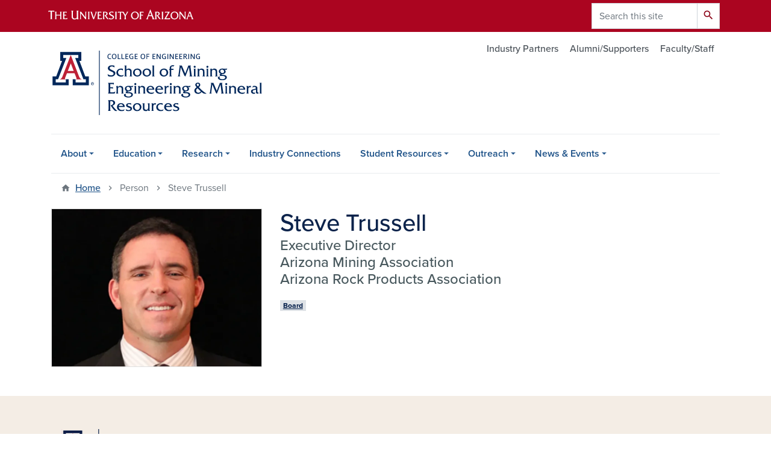

--- FILE ---
content_type: text/html; charset=UTF-8
request_url: https://mining.arizona.edu/person/steve-trussell
body_size: 8296
content:
<!DOCTYPE html>
<html lang="en" dir="ltr" prefix="og: https://ogp.me/ns#" class="sticky-footer">
  <head>
    <meta charset="utf-8" />
<noscript><style>form.antibot * :not(.antibot-message) { display: none !important; }</style>
</noscript><link rel="shortlink" href="https://mining.arizona.edu/" />
<meta name="google" content="" />
<meta property="og:site_name" content="School of Mining Engineering &amp; Mineral Resources" />
<meta property="og:type" content="profile" />
<meta property="og:url" content="https://mining.arizona.edu/person/steve-trussell" />
<meta property="og:title" content="Steve Trussell" />
<meta property="og:image" content="https://mining.arizona.edu/sites/default/files/2025-06/Steve_Trussell.jpg_0.webp" />
<meta property="profile:first_name" content="Steve" />
<meta property="profile:last_name" content="Trussell" />
<meta name="twitter:card" content="summary" />
<meta name="Generator" content="Arizona Quickstart (https://quickstart.arizona.edu)" />
<meta name="MobileOptimized" content="width" />
<meta name="HandheldFriendly" content="true" />
<meta name="viewport" content="width=device-width, initial-scale=1, shrink-to-fit=no" />
<script type="application/ld+json">{
    "@context": "https://schema.org",
    "@graph": [
        {
            "@type": "CollegeOrUniversity",
            "url": "https://mining.arizona.edu/",
            "parentOrganization": {
                "@type": "EducationalOrganization",
                "@id": "https://www.arizona.edu/",
                "name": "University of Arizona",
                "url": "https://www.arizona.edu/",
                "sameAs": [
                    "https://www.facebook.com/uarizona",
                    "https://x.com/uarizona",
                    "https://www.instagram.com/uarizona",
                    "https://linkedin.com/edu/university-of-arizona-17783",
                    "https://www.youtube.com/universityofarizona",
                    "https://en.wikipedia.org/wiki/University_of_Arizona"
                ],
                "address": {
                    "@type": "PostalAddress",
                    "streetAddress": "1401 E University Blvd",
                    "addressLocality": "Tucson",
                    "addressRegion": "AZ",
                    "postalCode": "85721",
                    "addressCountry": "US"
                }
            },
            "name": "University of Arizona School of Mining Engineering \u0026 Mineral Resources"
        }
    ]
}</script>
<meta http-equiv="x-ua-compatible" content="ie=edge" />
<link rel="icon" href="/profiles/custom/az_quickstart/themes/custom/az_barrio/favicon.ico" type="image/vnd.microsoft.icon" />

    <title>Steve Trussell | School of Mining Engineering &amp; Mineral Resources</title>
    <link rel="stylesheet" media="all" href="/sites/default/files/css/css_iiQzT2rEVexkEHfs_M6q9QfA_Wr312Fqr3aGYaQLy1o.css?delta=0&amp;language=en&amp;theme=az_barrio&amp;include=eJxdjVsOwyAMBC8E4UjIgElRHIxsJ2py-qbqQ1X_ZlezWjhjApHGAU7_Is-1-gx9B_UddgdnHCjKPXzJJWZTExif9UycgLzaQa3PLi9YmrHE1gt2S8R5CT_s8G6XuIQi2wCa3tHVhlTiLLyNgITr5U83lnZyN6BokNRVYrDrJOZnmS38F04PNVxDAsUHpl1YcQ" />
<link rel="stylesheet" media="all" href="/sites/default/files/css/css_QNXoI8Q9LihJVMBHrVrO4M8wMMlPK1p99ZBGHUEY4IY.css?delta=1&amp;language=en&amp;theme=az_barrio&amp;include=eJxdjVsOwyAMBC8E4UjIgElRHIxsJ2py-qbqQ1X_ZlezWjhjApHGAU7_Is-1-gx9B_UddgdnHCjKPXzJJWZTExif9UycgLzaQa3PLi9YmrHE1gt2S8R5CT_s8G6XuIQi2wCa3tHVhlTiLLyNgITr5U83lnZyN6BokNRVYrDrJOZnmS38F04PNVxDAsUHpl1YcQ" />
<link rel="stylesheet" media="all" href="https://use.typekit.net/emv3zbo.css" />
<link rel="stylesheet" media="all" href="https://fonts.googleapis.com/css?family=Material+Icons+Sharp#.css" />
<link rel="stylesheet" media="all" href="https://cdn.digital.arizona.edu/lib/az-icons/1.0.4/az-icons-styles.min.css" />
<link rel="stylesheet" media="all" href="https://cdn.digital.arizona.edu/lib/arizona-bootstrap/2.0.27/css/arizona-bootstrap.min.css" />
<link rel="stylesheet" media="all" href="/sites/default/files/css/css_H2U8S0Z36GaPOwX61Yq6P6KY91OAH52rKH8EPobzbZM.css?delta=6&amp;language=en&amp;theme=az_barrio&amp;include=eJxdjVsOwyAMBC8E4UjIgElRHIxsJ2py-qbqQ1X_ZlezWjhjApHGAU7_Is-1-gx9B_UddgdnHCjKPXzJJWZTExif9UycgLzaQa3PLi9YmrHE1gt2S8R5CT_s8G6XuIQi2wCa3tHVhlTiLLyNgITr5U83lnZyN6BokNRVYrDrJOZnmS38F04PNVxDAsUHpl1YcQ" />
<link rel="stylesheet" media="print" href="/sites/default/files/css/css_f2PDIAzaISgm6t1yo5IOj6qMBqb2YrwtbMEHpxpfj-Y.css?delta=7&amp;language=en&amp;theme=az_barrio&amp;include=eJxdjVsOwyAMBC8E4UjIgElRHIxsJ2py-qbqQ1X_ZlezWjhjApHGAU7_Is-1-gx9B_UddgdnHCjKPXzJJWZTExif9UycgLzaQa3PLi9YmrHE1gt2S8R5CT_s8G6XuIQi2wCa3tHVhlTiLLyNgITr5U83lnZyN6BokNRVYrDrJOZnmS38F04PNVxDAsUHpl1YcQ" />

    
  </head>
  <body class="layout-no-sidebars page-node-508 path-node node--type-az-person">
    <a href="#content" class="visually-hidden focusable skip-link">
      Skip to main content
    </a>
    
      <div class="dialog-off-canvas-main-canvas" data-off-canvas-main-canvas>
    
<div id="page-wrapper">
  <div id="page">
    <header id="header" class="header" role="banner" aria-label="Site header">
                <header class="bg-red arizona-header" id="header_arizona" role="banner">
          <div class="container">
            <div class="row">
                            <a class="arizona-logo" href="https://www.arizona.edu" title="The University of Arizona homepage">
                <img class="arizona-line-logo" alt="The University of Arizona Wordmark Line Logo White" src="https://cdn.digital.arizona.edu/logos/v1.0.0/ua_wordmark_line_logo_white_rgb.min.svg" fetchpriority="high" />
              </a>
                                              <section class="ml-auto d-none d-lg-block d-xl-block region region-header-ua-utilities">
    <div class="search-block-form az-search-block block block-search block-search-form-block" data-drupal-selector="search-block-form" id="block-az-barrio-search" role="search">
  
    
          <div class="content">
      <form action="/search/node" method="get" id="search-block-form" accept-charset="UTF-8" class="search-form search-block-form">
  <div class="input-group">
      <label for="edit-keys" class="sr-only">Search</label>
<input title="Enter the terms you wish to search for." data-drupal-selector="edit-keys" type="search" id="edit-keys" name="keys" value="" size="15" maxlength="128" class="form-search form-control" placeholder="Search this site" aria-label="Search this site" />



<div data-drupal-selector="edit-actions" class="form-actions js-form-wrapper input-group-append" id="edit-actions"><button data-drupal-selector="edit-submit" type="submit" id="edit-submit" value="Search" class="button js-form-submit form-submit btn"><span class="material-icons-sharp">search</span></button>

</div>


  </div>
</form>


    </div>
  
</div>

  </section>

                          </div> <!-- /.row -->
          </div> <!-- /.container -->
                    <div class="redbar-buttons d-lg-none d-flex">
            <button data-toggle="offcanvas" type="button" data-target="#navbar-top" aria-controls="navbar-top" class="btn btn-redbar" id="jsAzSearch">
              <span aria-hidden="true" class="icon material-icons-sharp"> search </span>
              <span class="icon-text"> search </span>
            </button>
            <button data-toggle="offcanvas" type="button" data-target="#navbar-top" aria-controls="navbar-top" class="btn btn-redbar">
              <span aria-hidden="true" class="icon material-icons-sharp"> menu </span>
              <span class="icon-text"> menu </span>
            </button>
          </div>
                  </header>
        <div class="header page-row" id="header_site" role="banner">
          <div class="container">
            <div class="row">
              <div class="col-12 col-sm-6 col-lg-4">
                  <section class="region region-branding">
    <div id="block-az-barrio-branding" class="clearfix block block-system block-system-branding-block">
  
    
        <a href="/" title="School of Mining Engineering &amp;amp; Mineral Resources | Home" class="qs-site-logo d-block" rel="home"><img class="img-fluid" fetchpriority="high" src="/sites/default/files/SMEMR.svg" alt="School of Mining Engineering &amp;amp; Mineral Resources | Home" />
</a>
    </div>

  </section>

              </div>
              <div class="col-12 col-sm-6 col-lg-8">
                <div class="row">
                    <section class="col-md region region-header">
          <nav role="navigation" aria-labelledby="block-az-barrio-utilitylinks-menu" id="block-az-barrio-utilitylinks" class="block block-menu navigation menu--az-utility-links">
                      
    <h2 class="sr-only" id="block-az-barrio-utilitylinks-menu">Utility Links</h2>
    
  
              
              <ul class="clearfix nav nav-utility ml-auto justify-content-end">
                    <li class="nav-item">
                <a href="/industry-partners" class="text-muted nav-link nav-link--industry-partners" data-drupal-link-system-path="node/479">Industry Partners</a>
              </li>
                <li class="nav-item">
                <a href="/alumni" class="text-muted nav-link nav-link--alumni" data-drupal-link-system-path="node/36">Alumni/Supporters</a>
              </li>
                <li class="nav-item">
                <a href="/faculty-staff-resources" class="text-muted nav-link nav-link--faculty-staff-resources" data-drupal-link-system-path="node/10">Faculty/Staff</a>
              </li>
        </ul>
  


      </nav>

  </section>

                </div>
                              </div>
            </div> <!-- /.row -->
          </div> <!-- /.container -->

          <div class="container">
            <div class="row">
                            <div class="col-lg">
                <nav id="navbar-top" class="navbar-offcanvas has-navigation-region has-off-canvas-region">
                  <div class="navbar-offcanvas-header">
                    <div class="bg-chili d-flex justify-content-between align-items-center">
                      <a href="/" class="btn btn-redbar">
                        <span aria-hidden="true" class="icon material-icons-sharp"> home </span>
                        <span class="icon-text"> home </span>
                      </a>
                      <button data-toggle="offcanvas" type="button" data-target="#navbar-top" aria-controls="navbar-top" class="btn btn-redbar">
                        <span aria-hidden="true" class="icon material-icons-sharp"> close </span>
                        <span class="icon-text"> close </span>
                      </button>
                    </div>
                                            <section class="region region-navigation-offcanvas">
    <div class="search-block-form bg-white navbar-offcanvas-search" data-drupal-selector="search-block-form-2" id="block-az-barrio-offcanvas-searchform" role="search">
  
    
      <form action="/search/node" method="get" id="search-block-form--2" accept-charset="UTF-8" class="search-form search-block-form">
  <div class="input-group">
      <label for="edit-keys--2" class="sr-only">Search</label>
<input title="Enter the terms you wish to search for." data-drupal-selector="edit-keys" type="search" id="edit-keys--2" name="keys" value="" size="15" maxlength="128" class="form-search form-control" placeholder="Search this site" aria-label="Search this site" />



<div data-drupal-selector="edit-actions" class="form-actions js-form-wrapper input-group-append" id="edit-actions--2"><button data-drupal-selector="edit-submit" type="submit" id="edit-submit--2" value="Search" class="button js-form-submit form-submit btn"><span class="material-icons-sharp">search</span></button>

</div>


  </div>
</form>


  </div>

  </section>

                                    </div>
                                                        <section class="region region-navigation">
          <nav role="navigation" aria-labelledby="block-az-barrio-main-menu-menu" id="block-az-barrio-main-menu" class="block block-menu navigation menu--main">
                      
    <h2 class="sr-only" id="block-az-barrio-main-menu-menu">Main navigation</h2>
    
  
              
              <ul id="block-az-barrio-main-menu" block="block-az-barrio-main-menu" class="clearfix navbar-nav flex-lg-row">
                          <li class="nav-item menu-item--expanded dropdown nav-item nav-item-parent keep-open">
                            	    <button class="nav-item menu-item--expanded dropdown nav-item nav-item-parent keep-open nav-link dropdown-toggle" data-toggle="dropdown" aria-expanded="false" aria-haspopup="true" data-display="static">About</button>
                                  <div class="dropdown-menu">
                                                  <a href="/about-us" class="dropdown-item" data-drupal-link-system-path="node/33">About Overview</a>
                                                                    <a href="/about-us/welcome" class="dropdown-item" data-drupal-link-system-path="node/1">Welcome</a>
                                                                    <a href="/faculty-staff" class="dropdown-item" data-drupal-link-system-path="node/38">Faculty &amp; Staff</a>
                                                                    <a href="/undergrad-programs/abet-accreditation" class="dropdown-item" data-drupal-link-system-path="node/15">ABET Accreditation</a>
                                                                    <a href="/about-us/contact-us" class="dropdown-item" data-drupal-link-system-path="node/40">Contact Us</a>
                                </div>
      
                          </li>
                                  <li class="nav-item menu-item--expanded dropdown nav-item nav-item-parent keep-open">
                            	    <button class="nav-item menu-item--expanded dropdown nav-item nav-item-parent keep-open nav-link dropdown-toggle" data-toggle="dropdown" aria-expanded="false" aria-haspopup="true" data-display="static">Education</button>
                                  <div class="dropdown-menu">
                                                  <a href="/undergrad-programs" class="dropdown-item" data-drupal-link-system-path="node/34">Undergrad Programs</a>
                                                                    <a href="/grad-programs" class="dropdown-item" data-drupal-link-system-path="node/35">Grad Programs</a>
                                                                    <a href="/education/professional-development" class="dropdown-item" data-drupal-link-system-path="node/466">Professional Development</a>
                                </div>
      
                          </li>
                                  <li class="nav-item menu-item--expanded dropdown nav-item nav-item-parent keep-open">
                            	    <button class="nav-item menu-item--expanded dropdown nav-item nav-item-parent keep-open nav-link dropdown-toggle" data-toggle="dropdown" aria-expanded="false" aria-haspopup="true" data-display="static">Research</button>
                                  <div class="dropdown-menu">
                                                  <a href="/research" class="dropdown-item" data-drupal-link-system-path="node/37">Research Overview</a>
                                                                    <a href="/research/focus-areas" title="" class="dropdown-item" data-drupal-link-system-path="node/7">Focus Areas</a>
                                                                    <a href="/research/centers" class="dropdown-item" data-drupal-link-system-path="node/8">Research Centers</a>
                                                                    <a href="/research/san-xavier-mine" class="dropdown-item" data-drupal-link-system-path="node/26">San Xavier Mine</a>
                                </div>
      
                          </li>
                                  <li class="nav-item">
                                        <a href="/industry-connections" class="nav-link" data-drupal-link-system-path="node/463">Industry Connections</a>
                          </li>
                                  <li class="nav-item menu-item--expanded dropdown nav-item nav-item-parent keep-open">
                            	    <button class="nav-item menu-item--expanded dropdown nav-item nav-item-parent keep-open nav-link dropdown-toggle" data-toggle="dropdown" aria-expanded="false" aria-haspopup="true" data-display="static">Student Resources</button>
                                  <div class="dropdown-menu">
                                                  <a href="/student-resources" class="dropdown-item" data-drupal-link-system-path="node/464">Overview</a>
                                                                    <a href="/student-resources/student-success-advising" class="dropdown-item" data-drupal-link-system-path="node/476">Student Success &amp; Advising</a>
                                                                    <a href="/student-resources/internships-career-services" class="dropdown-item" data-drupal-link-system-path="node/477">Internships &amp; Career Services</a>
                                                                    <a href="/student-resources/scholarships" class="dropdown-item" data-drupal-link-system-path="node/12">Scholarships &amp; Financial Aid</a>
                                                                    <a href="/student-resources/funding" class="dropdown-item" data-drupal-link-system-path="node/17">Graduate Funding</a>
                                                                    <a href="/student-resources/student-clubs" class="dropdown-item" data-drupal-link-system-path="node/14">Student Clubs &amp; Organizations</a>
                                </div>
      
                          </li>
                                  <li class="nav-item menu-item--expanded dropdown nav-item nav-item-parent keep-open">
                            	    <button class="nav-item menu-item--expanded dropdown nav-item nav-item-parent keep-open nav-link dropdown-toggle" data-toggle="dropdown" aria-expanded="false" aria-haspopup="true" data-display="static">Outreach</button>
                                  <div class="dropdown-menu">
                                                  <a href="/outreach/k-12-programs" class="dropdown-item" data-drupal-link-system-path="node/467">K-12 Programs</a>
                                                                    <a href="/outreach/resources-educators" class="dropdown-item" data-drupal-link-system-path="node/485">Resources for Educators</a>
                                                                    <a href="/outreach/community-resources" class="dropdown-item" data-drupal-link-system-path="node/488">Community Resources</a>
                                </div>
      
                          </li>
                                  <li class="nav-item menu-item--expanded dropdown nav-item nav-item-parent keep-open">
                            	    <button class="nav-item menu-item--expanded dropdown nav-item nav-item-parent keep-open nav-link dropdown-toggle" data-toggle="dropdown" aria-expanded="false" aria-haspopup="true" data-display="static">News &amp; Events</button>
                                  <div class="dropdown-menu">
                                                  <a href="/news-events" class="dropdown-item" data-drupal-link-system-path="node/39">News &amp; Events</a>
                                                                    <a href="/news-events/lacy-lecture-series" class="dropdown-item" data-drupal-link-system-path="node/27">Lacy Lecture Series</a>
                                                                    <a href="https://mining.arizona.edu/mines-limitless-minds" class="dropdown-item">Mines for Limitless Minds</a>
                                </div>
      
                          </li>
                      </ul>
      


      </nav>

  </section>

                                                </nav>
              </div>
                          </div>
                          <div class="row">
                  <section class="col-md region region-help">
    

  </section>

              </div>
                      </div>
        </div>
    </header>

    <div id="main-wrapper" class="layout-main-wrapper clearfix">
        <div id="main">
                              <div class="container">
                                    <div class="row">
                <section class="col-md region region-breadcrumb">
    <div id="block-az-barrio-breadcrumbs" class="block block-system block-system-breadcrumb-block">
  
    
      <div class="content">
      
  <nav role="navigation" aria-label="breadcrumb">
    <ol class="breadcrumb">
                  <li class="breadcrumb-item breadcrumb-item-home">
          <a href="/">Home</a>
        </li>
                        <li class="breadcrumb-item active" aria-current="page">
          Person
        </li>
                        <li class="breadcrumb-item active" aria-current="page">
          Steve Trussell
        </li>
              </ol>
  </nav>

    </div>
  </div>

  </section>

            </div>
                                  </div>
                    <div class="container">
            <div class="row row-offcanvas row-offcanvas-left clearfix">
              <main class="main-content col" id="content" role="main">
                  <section class="region region-content">
    <div id="block-az-barrio-content" class="block block-system block-system-main-block">
  
    
      <div class="content">
      

<article class="node node--type-az-person node--view-mode-full clearfix">
  <header>
    
        
      </header>
  <div class="node__content clearfix">
    
<div  class="row d-md-block clearfix mb-5">
    
<div  class="col-12 col-md-8 float-md-right">
    <h1  class="node__title text-blue mt-md-0 mb-0">
<span class="field field--name-title field--type-string field--label-hidden">Steve Trussell</span></h1>

<div  class="h4 d-block mt-0">
    
      <div class="field field--name-field-az-titles field--type-string field--label-hidden field__items">
              <div class="field__item">Executive Director</div>
              <div class="field__item">Arizona Mining Association</div>
              <div class="field__item">Arizona Rock Products Association</div>
          </div>
  
  </div>
  </div>
<div  class="col-12 col-md-4 float-md-left">
    
<div  class="card mb-4 mb-md-0">
    
            <div class="field field--name-field-az-media-image field--type-entity-reference field--label-hidden field__item">  <img loading="lazy" class="img-fluid image-style-az-medium" src="/sites/default/files/styles/az_medium/public/2025-06/Steve_Trussell.jpg_0.webp?itok=5OBHEEz7" width="760" height="570" alt="Steve Trussell" />


</div>
      
  </div>
  </div>
<div  class="col-12 col-md-8 float-md-right">
    
      <div class="field field--name-field-az-person-category field--type-entity-reference field--label-hidden d-inline az-person-categories-list field__items">
              <div class="field__item d-inline-block az-person-category-item"><div id="taxonomy-term-35" class="taxonomy-term vocabulary-az-person-categories">
  
    
  <div class="content">
    <a href="/person-categories/board" class="field-group-link badge badge-light badge-link" hreflang="en"><div>
            <div class="field field--name-name field--type-string field--label-hidden field__item">Board</div>
      </div>
</a>
  </div>
</div>
</div>
          </div>
  <div class="az-horizontal-tabs field-group-tabs-wrapper">
                                                </div>
  </div>
  </div>
  </div>
</article>

    </div>
  </div>

  </section>

              </main>
                                                                    </div>
          </div>
          
                                                </div>
    </div>

    <footer class="site-footer">
                <div class="bg-warm-gray py-5" role="contentinfo">
                    <section>
            <div class="container">
              <div class="row">
                                  <div class="col-12 col-sm-5 col-md-4 col-lg-4 text-center-xs text-left-not-xs">
                    <div class="row bottom-buffer-30">
                      <div class="col">
                        <a href="https://engineering.arizona.edu/" title="The University of Arizona | College of Engineering" rel="home" class="qs-site-logo d-block mt-0"><img class="img-fluid" src="/sites/default/files/college_footer_0.png" alt="The University of Arizona | College of Engineering" />
</a>
                      </div>
                    </div>
                  </div>
                                                  <!-- Force next columns to break to new line at md breakpoint and up -->
                  <div class="w-100 d-block d-sm-none"></div>
                    <section class="col-12 col-sm-7 col-md-8 col-lg-8 region region-footer">
          <nav role="navigation" aria-labelledby="block-az-barrio-footerinformationfor-menu" id="block-az-barrio-footerinformationfor" class="block block-menu navigation menu--az-footer-information-for">
                      
    <h2 class="h6 mt-md-3 text-uppercase sr-only" id="block-az-barrio-footerinformationfor-menu">Footer - Information For</h2>
    
  
              
              <ul class="nav-utility d-flex justify-content-center justify-content-sm-end clearfix nav">
                    <li class="nav-item">
                <a href="/industry-partners" class="bg-transparent nav-link nav-link--industry-partners" data-drupal-link-system-path="node/479">Industry Partners</a>
              </li>
                <li class="nav-item">
                <a href="/alumni" class="bg-transparent nav-link nav-link--alumni" data-drupal-link-system-path="node/36">Alumni/Supporters</a>
              </li>
                <li class="nav-item">
                <a href="/faculty-staff-resources" class="bg-transparent nav-link nav-link--faculty-staff-resources" data-drupal-link-system-path="node/10">Faculty/Staff</a>
              </li>
        </ul>
  


      </nav>
<div id="block-az-barrio-footerresources" class="block block-block-content block-block-content4ea6acd1-b855-4881-be8e-b91029a9938d">
  
    
      <div class="content">
      
            <div class="clearfix text-formatted field field--name-body field--type-text-with-summary field--label-hidden field__item"><div class="text-right" id="footer-info"><div><span class="small"><strong>The University of Arizona</strong></span></div><div><span class="small"><strong>School of Mining Engineering &amp; Mineral Resources</strong></span><br><span class="small">1235 E. James E. Rogers Way</span></div><div><span class="small">P.O. Box 210012</span></div><div><span class="small">Tucson, AZ 85721-0021</span></div><div><span class="small">520.621.6063</span></div></div></div>
      
    </div>
  </div>
      <nav role="navigation" aria-labelledby="block-az-barrio-footersocialmedia-menu" id="block-az-barrio-footersocialmedia" class="block block-menu navigation menu--az-footer-social-media">
                      
    <h2 class="h6 mt-md-3 text-uppercase sr-only" id="block-az-barrio-footersocialmedia-menu">Follow Us</h2>
    
  
              
              <ul class="nav-utility d-flex justify-content-center justify-content-sm-end clearfix nav">
                    <li class="nav-item">
                <a href="https://www.facebook.com/minerals.arizona" class="az-icon-facebook az-icon-spacing bg-transparent nav-link az-icon-facebookaz-icon-spacingbg-transparent nav-link-https--wwwfacebookcom-mineralsarizona">Facebook</a>
              </li>
                <li class="nav-item">
                <a href="https://www.instagram.com/minerals.arizona/" class="az-icon-instagram az-icon-spacing bg-transparent nav-link az-icon-instagramaz-icon-spacingbg-transparent nav-link-https--wwwinstagramcom-mineralsarizona-">Instagram</a>
              </li>
                <li class="nav-item">
                <a href="https://www.linkedin.com/company/university-of-arizona-school-of-mining-and-mineral-resources/mycompany/" class="az-icon-linkedin az-icon-spacing bg-transparent nav-link az-icon-linkedinaz-icon-spacingbg-transparent nav-link-https--wwwlinkedincom-company-university-of-arizona-school-of-mining-and-mineral-resources-mycompany-">LinkedIn</a>
              </li>
                <li class="nav-item">
                <a href="https://www.youtube.com/channel/UC31u_IsY0zSA40KzLv_MHqQ/featured" class="az-icon-youtube az-icon-spacing bg-transparent nav-link az-icon-youtubeaz-icon-spacingbg-transparent nav-link-https--wwwyoutubecom-channel-uc31u-isy0zsa40kzlv-mhqq-featured">YouTube</a>
              </li>
        </ul>
  


      </nav>

  </section>

                                <div class="col-12">
                  <hr>
                </div>
              </div>
            </div>
          </section>
                              <div id="footer_sub">
            <div class="container">
              <div class="row">
                
              </div>
              <div class="row">
                
              </div>
              <div class="row">
                <div class="col text-center">
                                    <p class="font-weight-light"><em>We respectfully acknowledge <a href="https://www.arizona.edu/university-arizona-land-acknowledgment">the University of Arizona is on the land and territories of Indigenous peoples</a>. Today, Arizona is home to 22 federally recognized tribes, with Tucson being home to the O’odham and the Yaqui. The university strives to build sustainable relationships with sovereign Native Nations and Indigenous communities through education offerings, partnerships, and community service.</em></p><hr>
                  <p class="small"><a href="https://www.arizona.edu/information-security-privacy" target="_blank">University Information Security and Privacy</a></p>
                  <p class="small">&copy; 2026 The Arizona Board of Regents on behalf of <a href="https://www.arizona.edu" target="_blank">The University of Arizona</a>.</p>
                </div>
              </div>
            </div>
          </div>
                  </div>
            </footer>
      </div>
</div>

  </div>

    
    <script type="application/json" data-drupal-selector="drupal-settings-json">{"path":{"baseUrl":"\/","pathPrefix":"","currentPath":"node\/508","currentPathIsAdmin":false,"isFront":false,"currentLanguage":"en"},"pluralDelimiter":"\u0003","suppressDeprecationErrors":true,"data":{"extlink":{"extTarget":true,"extTargetAppendNewWindowLabel":"(opens in a new window)","extTargetNoOverride":true,"extNofollow":false,"extTitleNoOverride":false,"extNoreferrer":false,"extFollowNoOverride":false,"extClass":"0","extLabel":"(link is external)","extImgClass":false,"extSubdomains":false,"extExclude":"^(?!(https?:\\\/\\\/)(arizona.box.com|docs.google.com|dropbox.com|www.dropbox.com|emailarizona-my.sharepoint.com|events.trellis.arizona.edu)).*","extInclude":"\/sites\/.+\/files\/.+\\.pdf","extCssExclude":"","extCssInclude":"","extCssExplicit":"","extAlert":false,"extAlertText":"This link will take you to an external web site. We are not responsible for their content.","extHideIcons":false,"mailtoClass":"0","telClass":"","mailtoLabel":"(link sends email)","telLabel":"(link is a phone number)","extUseFontAwesome":false,"extIconPlacement":"append","extPreventOrphan":false,"extFaLinkClasses":"fa fa-external-link","extFaMailtoClasses":"fa fa-envelope-o","extAdditionalLinkClasses":"","extAdditionalMailtoClasses":"","extAdditionalTelClasses":"","extFaTelClasses":"fa fa-phone","whitelistedDomains":[],"extExcludeNoreferrer":""}},"field_group":{"html_element":{"mode":"default","context":"view","settings":{"classes":"node__title text-blue mt-md-0 mb-0","show_empty_fields":false,"id":"","element":"h1","show_label":false,"label_element":"h3","label_element_classes":"","attributes":"","effect":"none","speed":"fast","label_as_html":false}},"tabs":{"mode":"default","context":"view","settings":{"classes":"az-horizontal-tabs","show_empty_fields":false,"id":"","label_as_html":false,"direction":"horizontal","width_breakpoint":640}},"link":{"mode":"az_badge","context":"view","settings":{"classes":"badge badge-light badge-link","show_empty_fields":false,"id":"","target":"entity","custom_uri":"","target_attribute":"default"}}},"widthBreakpoint":640,"ajaxTrustedUrl":{"\/search\/node":true},"user":{"uid":0,"permissionsHash":"ee9c0fc11f90bc44908eb7a2a8456cad9bcc275087175f28b7a16986bf762063"}}</script>
<script src="/sites/default/files/js/js_Cxm5s8IvgmEtAI6MHvh0GfYhAh-Zt9w7tjpOfIN1MFU.js?scope=footer&amp;delta=0&amp;language=en&amp;theme=az_barrio&amp;include=eJxdi0sOwyAQQy8E4UjIhE9RpzMIJqjN6Zso7aJd-fnJxu4Deq_isNuLrORsV_DEsIxpgogO7WjfZSEJIDv0RZWLSU898u5i3xpo-VSTa6LoS5etuUTpkViXm_S6CyvIK8L42ZzCT1CN0CpsMskBXPx6HlZ1_-IN2OtJzw"></script>
<script src="https://cdn.digital.arizona.edu/lib/arizona-bootstrap/2.0.27/js/arizona-bootstrap.bundle.min.js"></script>
<script src="/sites/default/files/js/js_qg1wlX4JnqpGGrLVdalPdnwBGqpHtaVvkfV9-LK44rY.js?scope=footer&amp;delta=2&amp;language=en&amp;theme=az_barrio&amp;include=eJxdi0sOwyAQQy8E4UjIhE9RpzMIJqjN6Zso7aJd-fnJxu4Deq_isNuLrORsV_DEsIxpgogO7WjfZSEJIDv0RZWLSU898u5i3xpo-VSTa6LoS5etuUTpkViXm_S6CyvIK8L42ZzCT1CN0CpsMskBXPx6HlZ1_-IN2OtJzw"></script>

  </body>
</html>


--- FILE ---
content_type: image/svg+xml
request_url: https://mining.arizona.edu/sites/default/files/SMEMR.svg
body_size: 15862
content:
<?xml version="1.0" encoding="iso-8859-1"?>
<!-- Generator: Adobe Illustrator 29.0.1, SVG Export Plug-In . SVG Version: 9.03 Build 54978)  -->
<svg version="1.1" id="Layer_1" xmlns="http://www.w3.org/2000/svg" xmlns:xlink="http://www.w3.org/1999/xlink" x="0px" y="0px"
	 viewBox="0 0 190.435 58.262" style="enable-background:new 0 0 190.435 58.262;" xml:space="preserve">
<g>
	<polygon style="fill:#FFFFFF;" points="6.858,0 6.854,10.579 7.95,10.576 3.638,22.025 0,22.02 0,32.602 35.315,32.602 
		35.315,22.006 31.651,22.001 27.378,10.585 28.45,10.59 28.45,0.004 	"/>
	<g>
		<path style="fill:#BD2036;" d="M17.651,3.953l7.564,19.614c0,0,0.969,2.387,2.543,2.387h-5.507c0,0,0.276,0.04,0.552-0.419
			c0.158-0.263,0.025-0.656,0.025-0.656L21.125,20.5h-3.474h-3.459l-1.706,4.379c0,0-0.13,0.393,0.027,0.656
			c0.275,0.459,0.551,0.419,0.551,0.419H7.557c1.573,0,2.543-2.387,2.543-2.387L17.651,3.953z"/>
	</g>
	<polygon style="fill:#00275B;" points="17.658,3.928 24.478,3.928 24.478,6.656 21.645,6.656 29.095,25.858 31.298,25.858 
		31.298,28.683 22.065,28.683 22.065,25.934 19.473,25.934 19.473,31.323 34.046,31.323 34.046,23.288 30.774,23.294 25.528,9.307 
		27.175,9.307 27.175,1.278 17.658,1.278 8.14,1.278 8.14,9.307 9.789,9.307 4.542,23.275 1.269,23.288 1.269,31.323 15.844,31.323 
		15.844,25.934 13.251,25.934 13.251,28.683 4.018,28.683 4.018,25.858 6.221,25.858 13.671,6.656 10.838,6.656 10.838,3.928 	"/>
	<g>
		<path style="fill:#00275B;" d="M38.259,28.99c0.266,0.26,0.399,0.579,0.399,0.957c0,0.377-0.132,0.695-0.398,0.956
			c-0.266,0.26-0.591,0.39-0.977,0.39c-0.386,0-0.711-0.13-0.977-0.39c-0.265-0.261-0.398-0.579-0.398-0.956
			c0-0.378,0.134-0.697,0.399-0.957c0.267-0.261,0.591-0.391,0.976-0.391C37.667,28.599,37.993,28.729,38.259,28.99 M38.065,29.152
			c-0.212-0.216-0.473-0.325-0.782-0.325c-0.309,0-0.569,0.109-0.782,0.325c-0.213,0.217-0.318,0.482-0.318,0.795
			c0,0.314,0.105,0.579,0.318,0.795c0.213,0.216,0.473,0.323,0.782,0.323c0.308,0,0.568-0.107,0.782-0.323
			c0.212-0.216,0.319-0.481,0.319-0.795C38.384,29.634,38.278,29.369,38.065,29.152 M36.687,29.168h0.123h0.501
			c0.168,0,0.3,0.037,0.396,0.111c0.095,0.075,0.143,0.179,0.143,0.311c0,0.143-0.048,0.257-0.144,0.339
			c-0.072,0.061-0.163,0.099-0.276,0.115l0.448,0.681h-0.141h-0.143l-0.403-0.673l-0.26,0.002v0.671h-0.122h-0.122V29.168z
			 M36.931,29.846h0.332c0.115,0,0.199-0.02,0.252-0.061c0.054-0.042,0.08-0.106,0.08-0.194c0-0.077-0.026-0.134-0.08-0.17
			c-0.053-0.037-0.137-0.055-0.252-0.055h-0.332V29.846z"/>
	</g>
	<polygon style="fill:#FFFFFF;" points="17.645,18.421 20.31,18.421 17.698,11.541 14.993,18.421 	"/>
	<rect x="43.2" y="0" style="fill:#00275B;" width="0.632" height="58.262"/>
	<g>
		<path style="fill:#00275B;" d="M113.225,47.487c-0.597,0-1.113,0.078-1.548,0.236c-0.435,0.157-0.769,0.386-1.001,0.687
			c-0.233,0.3-0.349,0.656-0.349,1.066c0,0.314,0.067,0.582,0.202,0.803c0.134,0.221,0.359,0.425,0.673,0.612
			c0.314,0.187,0.759,0.383,1.333,0.588c0.77,0.278,1.242,0.478,1.415,0.601c0.223,0.16,0.335,0.383,0.335,0.67
			c0,0.297-0.153,0.544-0.458,0.742c-0.305,0.198-0.684,0.297-1.135,0.297c-0.314,0-0.612-0.028-0.892-0.085
			c-0.28-0.057-0.568-0.151-0.865-0.284c-0.296-0.132-0.631-0.314-1.005-0.547l0.506,1.456c0.397,0.146,0.729,0.244,0.998,0.294
			c0.269,0.051,0.6,0.076,0.992,0.076c0.66,0,1.236-0.094,1.726-0.281c0.49-0.186,0.868-0.455,1.134-0.806
			c0.267-0.351,0.4-0.755,0.4-1.21c0-0.502-0.191-0.932-0.574-1.292c-0.191-0.173-0.404-0.315-0.639-0.424
			c-0.235-0.109-0.637-0.258-1.207-0.444c-0.401-0.128-0.713-0.242-0.936-0.342c-0.223-0.1-0.385-0.208-0.485-0.322
			c-0.101-0.113-0.151-0.241-0.151-0.382c0-0.246,0.124-0.446,0.373-0.598c0.248-0.153,0.577-0.229,0.988-0.229
			c0.574,0,1.18,0.191,1.818,0.574v-1.258C114.422,47.553,113.872,47.487,113.225,47.487 M104.39,48.799
			c0.341-0.287,0.763-0.43,1.264-0.43c1.044,0,1.671,0.551,1.88,1.654h-3.821C103.822,49.494,104.048,49.086,104.39,48.799
			 M109.086,50.706c0-0.464-0.084-0.894-0.253-1.288s-0.403-0.735-0.704-1.022c-0.301-0.287-0.656-0.51-1.066-0.67
			c-0.411-0.16-0.857-0.239-1.34-0.239c-0.493,0-0.947,0.071-1.364,0.215s-0.783,0.357-1.097,0.639
			c-0.242,0.219-0.454,0.478-0.636,0.776c-0.182,0.299-0.322,0.615-0.42,0.95c-0.098,0.335-0.147,0.674-0.147,1.015
			c0,0.698,0.176,1.322,0.529,1.873c0.354,0.552,0.85,0.98,1.491,1.286c0.64,0.305,1.361,0.458,2.163,0.458
			c0.237,0,0.473-0.012,0.708-0.035c0.234-0.022,0.458-0.06,0.67-0.112c0.212-0.053,0.434-0.122,0.666-0.209l0.8-1.408
			c-0.269,0.182-0.529,0.329-0.779,0.441c-0.251,0.112-0.519,0.194-0.804,0.246c-0.284,0.052-0.582,0.079-0.892,0.079
			c-0.578,0-1.089-0.11-1.531-0.329c-0.442-0.218-0.784-0.535-1.025-0.95c-0.242-0.414-0.376-0.907-0.404-1.476h5.435V50.706z
			 M99.1,47.487c-0.638,0-1.2,0.084-1.685,0.253c-0.485,0.168-0.926,0.435-1.323,0.799c-0.802,0.739-1.203,1.634-1.203,2.687
			c0,0.492,0.1,0.954,0.301,1.384c0.201,0.431,0.483,0.802,0.848,1.114c0.364,0.313,0.789,0.553,1.275,0.722
			c0.485,0.168,1.022,0.253,1.609,0.253c0.803,0,1.431-0.089,1.887-0.267l0.868-1.442c-0.246,0.159-0.495,0.292-0.748,0.4
			c-0.253,0.107-0.505,0.185-0.756,0.235c-0.25,0.051-0.501,0.076-0.752,0.076c-0.569,0-1.083-0.12-1.541-0.359
			c-0.458-0.24-0.819-0.573-1.084-1.002c-0.264-0.428-0.396-0.902-0.396-1.422c0-0.483,0.101-0.91,0.304-1.281
			c0.203-0.372,0.495-0.658,0.875-0.858c0.381-0.201,0.81-0.301,1.289-0.301c0.738,0,1.353,0.239,1.845,0.718v-1.525
			C100.185,47.548,99.647,47.487,99.1,47.487 M92.404,54.135c-0.071-0.094-0.118-0.216-0.141-0.366
			c-0.022-0.15-0.034-0.392-0.034-0.725v-2.433c0-0.606,0.105-1.055,0.315-1.347c0.127-0.187,0.305-0.334,0.533-0.441
			c0.228-0.107,0.474-0.161,0.738-0.161c0.301,0,0.533,0.08,0.697,0.24v-1.361c-0.205-0.036-0.376-0.054-0.512-0.054
			c-0.383,0-0.725,0.097-1.026,0.29c-0.3,0.194-0.549,0.475-0.745,0.844v-1.216c-0.173,0.187-0.46,0.28-0.861,0.28h-1.025
			c0.191,0.146,0.322,0.267,0.393,0.362c0.07,0.096,0.116,0.212,0.136,0.349c0.021,0.137,0.031,0.385,0.031,0.745v3.903
			c0,0.356-0.01,0.603-0.031,0.742c-0.02,0.139-0.066,0.256-0.136,0.352c-0.071,0.096-0.202,0.217-0.393,0.362h2.447
			C92.603,54.35,92.474,54.228,92.404,54.135 M89.419,54.5c-0.187-0.15-0.315-0.272-0.386-0.365
			c-0.071-0.094-0.117-0.216-0.14-0.366c-0.023-0.15-0.034-0.392-0.034-0.725v-5.639c-0.174,0.187-0.456,0.28-0.848,0.28h-1.039
			c0.187,0.141,0.315,0.26,0.386,0.355c0.071,0.096,0.117,0.225,0.14,0.387c0.023,0.161,0.034,0.4,0.034,0.714v2.645
			c0,0.534-0.155,0.961-0.464,1.282c-0.31,0.322-0.725,0.482-1.245,0.482c-0.56,0-0.998-0.187-1.312-0.56
			c-0.132-0.174-0.227-0.372-0.284-0.595s-0.085-0.515-0.085-0.875v-4.115c-0.173,0.187-0.467,0.28-0.882,0.28h-1.005
			c0.191,0.146,0.322,0.267,0.393,0.362c0.071,0.096,0.116,0.212,0.137,0.349c0.02,0.137,0.031,0.385,0.031,0.745v2.645
			c0,0.834,0.139,1.459,0.417,1.874c0.218,0.328,0.52,0.583,0.905,0.765c0.385,0.182,0.822,0.274,1.309,0.274
			c0.333,0,0.612-0.036,0.838-0.106c0.225-0.071,0.433-0.183,0.622-0.335c0.189-0.153,0.416-0.393,0.68-0.722V54.5H89.419z
			 M78.838,48.827c0.366,0.232,0.651,0.558,0.854,0.977c0.203,0.419,0.304,0.902,0.304,1.449c0,0.483-0.096,0.909-0.29,1.279
			c-0.194,0.369-0.466,0.656-0.817,0.861c-0.351,0.205-0.747,0.308-1.189,0.308c-0.333,0-0.644-0.068-0.934-0.202
			c-0.289-0.134-0.545-0.329-0.769-0.585c-0.223-0.255-0.394-0.553-0.512-0.895c-0.119-0.342-0.178-0.7-0.178-1.073
			c0-0.474,0.094-0.9,0.284-1.279c0.189-0.378,0.454-0.671,0.796-0.878c0.342-0.207,0.734-0.311,1.176-0.311
			C78.046,48.478,78.471,48.594,78.838,48.827 M76.804,47.576c-0.301,0.059-0.586,0.149-0.854,0.27
			c-0.269,0.12-0.525,0.272-0.766,0.454c-0.433,0.337-0.773,0.756-1.019,1.255s-0.369,1.022-0.369,1.568
			c0,0.666,0.163,1.272,0.489,1.819c0.326,0.547,0.779,0.976,1.36,1.288s1.225,0.469,1.931,0.469c0.725,0,1.389-0.162,1.993-0.486
			c0.604-0.323,1.078-0.764,1.422-1.323c0.344-0.558,0.516-1.174,0.516-1.849c0-0.492-0.098-0.965-0.294-1.418
			c-0.196-0.453-0.481-0.849-0.854-1.186c-0.688-0.634-1.541-0.95-2.557-0.95C77.437,47.487,77.105,47.516,76.804,47.576
			 M70.558,47.487c-0.597,0-1.113,0.078-1.548,0.236c-0.436,0.157-0.769,0.386-1.002,0.687c-0.232,0.3-0.348,0.656-0.348,1.066
			c0,0.314,0.067,0.582,0.201,0.803c0.135,0.221,0.359,0.425,0.674,0.612c0.314,0.187,0.758,0.383,1.333,0.588
			c0.77,0.278,1.241,0.478,1.415,0.601c0.223,0.16,0.335,0.383,0.335,0.67c0,0.297-0.153,0.544-0.458,0.742
			c-0.306,0.198-0.684,0.297-1.135,0.297c-0.315,0-0.612-0.028-0.892-0.085c-0.281-0.057-0.569-0.151-0.865-0.284
			c-0.296-0.132-0.631-0.314-1.005-0.547l0.506,1.456c0.396,0.146,0.729,0.244,0.998,0.294c0.269,0.051,0.599,0.076,0.991,0.076
			c0.661,0,1.236-0.094,1.726-0.281c0.49-0.186,0.868-0.455,1.135-0.806c0.267-0.351,0.4-0.755,0.4-1.21
			c0-0.502-0.191-0.932-0.574-1.292c-0.192-0.173-0.405-0.315-0.639-0.424c-0.235-0.109-0.637-0.258-1.207-0.444
			C70.198,50.114,69.886,50,69.662,49.9c-0.223-0.1-0.385-0.208-0.485-0.322c-0.1-0.113-0.15-0.241-0.15-0.382
			c0-0.246,0.124-0.446,0.372-0.598c0.249-0.153,0.578-0.229,0.988-0.229c0.574,0,1.18,0.191,1.818,0.574v-1.258
			C71.754,47.553,71.205,47.487,70.558,47.487 M61.722,48.799c0.342-0.287,0.764-0.43,1.265-0.43c1.043,0,1.67,0.551,1.88,1.654
			h-3.821C61.155,49.494,61.38,49.086,61.722,48.799 M66.419,50.706c0-0.464-0.085-0.894-0.253-1.288
			c-0.169-0.394-0.404-0.735-0.704-1.022c-0.301-0.287-0.657-0.51-1.067-0.67c-0.41-0.16-0.857-0.239-1.34-0.239
			c-0.492,0-0.947,0.071-1.363,0.215c-0.417,0.144-0.783,0.357-1.098,0.639c-0.241,0.219-0.453,0.478-0.635,0.776
			c-0.183,0.299-0.323,0.615-0.421,0.95c-0.098,0.335-0.147,0.674-0.147,1.015c0,0.698,0.177,1.322,0.53,1.873
			c0.353,0.552,0.85,0.98,1.49,1.286c0.64,0.305,1.362,0.458,2.164,0.458c0.237,0,0.473-0.012,0.707-0.035
			c0.235-0.022,0.458-0.06,0.67-0.112c0.212-0.053,0.434-0.122,0.667-0.209l0.8-1.408c-0.269,0.182-0.529,0.329-0.78,0.441
			c-0.25,0.112-0.518,0.194-0.803,0.246c-0.285,0.052-0.582,0.079-0.892,0.079c-0.579,0-1.089-0.11-1.531-0.329
			c-0.442-0.218-0.784-0.535-1.026-0.95c-0.241-0.414-0.376-0.907-0.403-1.476h5.435V50.706z M54.303,45.682
			c0.538,0,0.972,0.153,1.302,0.458c0.331,0.305,0.496,0.697,0.496,1.176c0,1.135-0.823,1.841-2.468,2.119
			c0.401,0.674,0.818,1.319,1.251,1.934c0.433,0.616,0.88,1.197,1.34,1.744c0.319,0.382,0.598,0.682,0.837,0.899
			c0.24,0.216,0.471,0.365,0.694,0.447s0.474,0.123,0.752,0.123c0.173,0,0.624-0.027,1.354-0.082
			c-0.584-0.305-1.209-0.811-1.877-1.517c-0.668-0.707-1.544-1.787-2.628-3.24c0.455-0.114,0.866-0.3,1.23-0.558
			c0.365-0.257,0.65-0.558,0.855-0.902c0.205-0.344,0.307-0.703,0.307-1.077c0-0.355-0.086-0.703-0.259-1.042
			c-0.174-0.34-0.413-0.621-0.718-0.844c-0.515-0.383-1.244-0.575-2.188-0.575c-0.25,0-0.46,0.005-0.629,0.014
			c-0.214,0.009-0.442,0.014-0.683,0.014h-2.147c0.183,0.096,0.322,0.211,0.417,0.345c0.096,0.135,0.161,0.319,0.195,0.554
			s0.051,0.564,0.051,0.988v5.954c0,0.423-0.017,0.753-0.051,0.987c-0.034,0.235-0.099,0.42-0.195,0.554
			c-0.095,0.135-0.234,0.25-0.417,0.345h2.803c-0.187-0.095-0.326-0.209-0.417-0.341c-0.091-0.133-0.154-0.317-0.188-0.554
			s-0.051-0.568-0.051-0.991v-6.823C53.667,45.719,54.011,45.682,54.303,45.682"/>
		<path style="fill:#00275B;" d="M189.96,38.346c-0.057-0.148-0.086-0.457-0.086-0.926v-8.552c-0.173,0.187-0.462,0.28-0.868,0.28
			h-1.019c0.192,0.146,0.323,0.266,0.393,0.359c0.071,0.094,0.117,0.209,0.137,0.345c0.021,0.137,0.031,0.388,0.031,0.752v6.816
			c0,0.355-0.01,0.602-0.031,0.741c-0.02,0.14-0.066,0.257-0.137,0.353c-0.07,0.095-0.201,0.216-0.393,0.362h2.448
			C190.175,38.671,190.017,38.493,189.96,38.346 M185.041,38.117c0.075,0.205,0.225,0.378,0.448,0.52
			c0.178,0.109,0.364,0.185,0.56,0.229c0.196,0.043,0.472,0.078,0.828,0.106l0.642-0.964c-0.405-0.014-0.699-0.094-0.882-0.24
			c-0.168-0.123-0.273-0.256-0.314-0.4c-0.041-0.143-0.062-0.424-0.062-0.844v-1.907c0-0.542-0.017-0.919-0.051-1.131
			c-0.034-0.212-0.115-0.423-0.243-0.633c-0.414-0.66-1.246-0.991-2.495-0.991c-0.355,0-0.697,0.032-1.025,0.096l-0.978,1.483
			c0.483-0.232,0.864-0.388,1.142-0.468c0.278-0.08,0.57-0.12,0.875-0.12c0.273,0,0.518,0.039,0.735,0.117
			c0.216,0.077,0.384,0.188,0.502,0.331c0.119,0.144,0.178,0.309,0.178,0.496c0,0.264-0.111,0.465-0.332,0.601
			c-0.221,0.137-0.666,0.271-1.336,0.404c-0.925,0.177-1.572,0.369-1.941,0.574c-0.251,0.132-0.452,0.336-0.602,0.612
			c-0.15,0.275-0.226,0.566-0.226,0.871c0,0.643,0.251,1.19,0.752,1.641c0.429,0.383,1.012,0.574,1.75,0.574
			c0.288,0,0.559-0.03,0.814-0.089l0.868-1.1c-0.419,0.127-0.788,0.191-1.107,0.191c-0.493,0-0.877-0.107-1.152-0.321
			c-0.276-0.214-0.414-0.508-0.414-0.882c0-0.583,0.356-0.962,1.067-1.135c0.533-0.123,0.876-0.205,1.028-0.246
			c0.153-0.041,0.292-0.083,0.417-0.126c0.126-0.044,0.273-0.106,0.441-0.188v1.907C184.928,37.568,184.966,37.911,185.041,38.117
			 M178.197,38.509c-0.071-0.093-0.117-0.215-0.14-0.366c-0.023-0.15-0.034-0.392-0.034-0.724v-2.434
			c0-0.606,0.104-1.055,0.314-1.347c0.128-0.186,0.305-0.333,0.533-0.44c0.228-0.107,0.474-0.161,0.739-0.161
			c0.3,0,0.533,0.08,0.697,0.239v-1.36c-0.205-0.037-0.376-0.055-0.513-0.055c-0.383,0-0.725,0.097-1.025,0.291
			c-0.301,0.193-0.55,0.475-0.745,0.844v-1.217c-0.174,0.187-0.461,0.28-0.862,0.28h-1.025c0.191,0.146,0.322,0.267,0.393,0.363
			c0.071,0.095,0.116,0.212,0.137,0.348c0.02,0.137,0.03,0.385,0.03,0.745v3.904c0,0.355-0.01,0.602-0.03,0.741
			c-0.021,0.14-0.066,0.257-0.137,0.353c-0.071,0.095-0.202,0.216-0.393,0.362h2.447C178.396,38.724,178.268,38.604,178.197,38.509
			 M170.547,33.174c0.342-0.287,0.764-0.431,1.265-0.431c1.044,0,1.67,0.551,1.88,1.654h-3.821
			C169.98,33.869,170.206,33.461,170.547,33.174 M175.244,35.082c0-0.465-0.085-0.894-0.253-1.289
			c-0.169-0.394-0.404-0.735-0.704-1.022c-0.301-0.287-0.657-0.51-1.067-0.67c-0.41-0.159-0.857-0.239-1.34-0.239
			c-0.492,0-0.946,0.072-1.363,0.215c-0.417,0.144-0.783,0.357-1.098,0.64c-0.241,0.218-0.453,0.477-0.635,0.776
			c-0.183,0.298-0.323,0.615-0.421,0.95c-0.098,0.335-0.147,0.673-0.147,1.015c0,0.697,0.177,1.322,0.53,1.873
			c0.353,0.551,0.85,0.98,1.49,1.285c0.641,0.305,1.362,0.458,2.164,0.458c0.237,0,0.473-0.011,0.707-0.034
			c0.235-0.023,0.458-0.061,0.67-0.113c0.212-0.052,0.434-0.122,0.667-0.208l0.8-1.409c-0.269,0.183-0.529,0.33-0.78,0.441
			c-0.25,0.112-0.518,0.194-0.803,0.246c-0.285,0.053-0.582,0.079-0.892,0.079c-0.579,0-1.089-0.109-1.531-0.328
			c-0.442-0.219-0.784-0.536-1.026-0.95c-0.241-0.415-0.376-0.907-0.403-1.477h5.435V35.082z M161.234,32.06h-0.95
			c0.191,0.146,0.322,0.267,0.393,0.363c0.07,0.095,0.116,0.212,0.136,0.348c0.021,0.137,0.031,0.385,0.031,0.745v3.904
			c0,0.355-0.01,0.602-0.031,0.741c-0.02,0.14-0.066,0.257-0.136,0.353c-0.071,0.095-0.202,0.216-0.393,0.362h2.447
			c-0.187-0.151-0.316-0.272-0.386-0.366c-0.071-0.093-0.118-0.215-0.14-0.366c-0.023-0.15-0.035-0.392-0.035-0.724v-2.981
			c0-0.373,0.066-0.654,0.199-0.841c0.145-0.2,0.341-0.357,0.587-0.471c0.247-0.114,0.518-0.171,0.814-0.171
			c0.305,0,0.594,0.058,0.865,0.174c0.271,0.116,0.477,0.268,0.618,0.455c0.114,0.137,0.196,0.32,0.246,0.55
			c0.051,0.23,0.076,0.541,0.076,0.933v2.352c0,0.319-0.012,0.556-0.035,0.711c-0.022,0.155-0.07,0.281-0.143,0.379
			c-0.073,0.098-0.205,0.22-0.397,0.366h2.468c-0.26-0.205-0.418-0.382-0.475-0.53c-0.057-0.148-0.085-0.457-0.085-0.926V34.91
			c0-0.561-0.025-0.981-0.076-1.261c-0.05-0.281-0.141-0.525-0.273-0.735c-0.141-0.205-0.328-0.389-0.561-0.55
			c-0.232-0.162-0.5-0.286-0.803-0.373c-0.303-0.086-0.605-0.13-0.906-0.13c-0.437,0-0.82,0.086-1.148,0.256
			c-0.328,0.171-0.674,0.469-1.039,0.893v-1.231C161.929,31.966,161.639,32.06,161.234,32.06 M157.467,29.593
			c-0.183,0.177-0.274,0.392-0.274,0.642c0,0.26,0.088,0.48,0.263,0.66c0.176,0.18,0.391,0.27,0.646,0.27
			c0.265,0,0.485-0.09,0.66-0.27c0.176-0.18,0.263-0.4,0.263-0.66c0-0.246-0.086-0.459-0.259-0.639
			c-0.174-0.18-0.386-0.27-0.636-0.27C157.87,29.326,157.649,29.414,157.467,29.593 M157.938,32.06h-1.025
			c0.191,0.146,0.322,0.267,0.393,0.363c0.071,0.095,0.116,0.212,0.137,0.348c0.02,0.137,0.031,0.385,0.031,0.745v3.904
			c0,0.355-0.011,0.602-0.031,0.741c-0.021,0.14-0.066,0.257-0.137,0.353c-0.071,0.095-0.202,0.216-0.393,0.362h2.447
			c-0.187-0.151-0.315-0.272-0.386-0.366c-0.071-0.093-0.117-0.215-0.14-0.366c-0.023-0.15-0.034-0.392-0.034-0.724v-5.64
			C158.626,31.966,158.339,32.06,157.938,32.06 M146.711,29.66c-0.096-0.228-0.144-0.399-0.144-0.513h-2.59
			c0.191,0.133,0.325,0.257,0.403,0.373c0.077,0.116,0.116,0.261,0.116,0.434c0,0.105-0.027,0.358-0.082,0.759l-0.854,6.214
			c-0.06,0.487-0.147,0.876-0.264,1.165c-0.116,0.29-0.295,0.55-0.536,0.783h2.427c-0.151-0.105-0.268-0.203-0.353-0.294
			c-0.084-0.091-0.144-0.188-0.181-0.291c-0.036-0.102-0.054-0.233-0.054-0.393c0-0.127,0.022-0.385,0.068-0.772l0.868-6.522
			l2.899,6.843c0.127,0.287,0.216,0.479,0.266,0.574c0.05,0.096,0.121,0.204,0.212,0.325c0.091,0.121,0.177,0.219,0.256,0.294
			c0.08,0.075,0.241,0.22,0.482,0.434l3.316-8.47l0.786,6.324c0.045,0.419,0.068,0.695,0.068,0.827c0,0.305-0.045,0.542-0.136,0.711
			c-0.092,0.168-0.251,0.305-0.479,0.41h2.858c-0.269-0.219-0.452-0.434-0.547-0.646c-0.096-0.212-0.176-0.58-0.24-1.104
			l-0.909-6.522c-0.027-0.186-0.041-0.364-0.041-0.533c0-0.474,0.153-0.781,0.458-0.923h-2.556c0,0.187-0.013,0.328-0.038,0.424
			c-0.025,0.096-0.106,0.308-0.243,0.636l-2.392,6.132L146.711,29.66z M135.157,36.818c-0.606,0.821-1.349,1.231-2.229,1.231
			c-0.592,0-1.079-0.178-1.459-0.534c-0.381-0.355-0.571-0.811-0.571-1.367c0-0.802,0.449-1.531,1.347-2.187
			C132.983,34.794,133.954,35.746,135.157,36.818 M131.677,31.4c-0.155-0.226-0.232-0.455-0.232-0.687
			c0-0.251,0.091-0.456,0.273-0.616c0.183-0.159,0.413-0.239,0.691-0.239c0.301,0,0.549,0.087,0.745,0.26s0.294,0.394,0.294,0.663
			c0,0.506-0.317,1-0.95,1.483C132.106,31.914,131.832,31.625,131.677,31.4 M134.371,31.978c0.177-0.296,0.266-0.642,0.266-1.039
			c0-0.574-0.2-1.049-0.601-1.425s-0.909-0.564-1.525-0.564c-0.423,0-0.814,0.088-1.172,0.263c-0.358,0.176-0.642,0.417-0.851,0.725
			c-0.21,0.307-0.315,0.641-0.315,1.001c0,0.224,0.037,0.438,0.11,0.643c0.073,0.205,0.192,0.419,0.359,0.642
			c0.166,0.224,0.406,0.499,0.721,0.828c-0.497,0.396-0.896,0.764-1.196,1.104c-0.301,0.339-0.515,0.671-0.643,0.994
			c-0.128,0.324-0.191,0.684-0.191,1.08c0,0.556,0.14,1.052,0.42,1.487c0.28,0.435,0.673,0.77,1.179,1.005
			c0.506,0.235,1.083,0.352,1.73,0.352c0.478,0,0.9-0.058,1.264-0.174c0.365-0.116,0.69-0.296,0.975-0.54
			c0.284-0.244,0.57-0.58,0.857-1.009c0.433,0.401,0.818,0.716,1.156,0.944c0.337,0.228,0.658,0.388,0.964,0.482
			c0.305,0.093,0.64,0.14,1.004,0.14c0.383,0,0.932-0.014,1.648-0.041c-0.606-0.305-1.126-0.594-1.559-0.865
			c-0.433-0.271-0.925-0.626-1.476-1.066c-0.552-0.44-1.173-0.978-1.863-1.614c-0.69-0.635-1.455-1.368-2.293-2.197
			C133.849,32.66,134.193,32.275,134.371,31.978 M122.557,33.236c0.36,0.347,0.54,0.77,0.54,1.272c0,0.442-0.137,0.802-0.41,1.08
			c-0.274,0.278-0.632,0.417-1.073,0.417c-0.529,0-0.979-0.184-1.351-0.551c-0.371-0.366-0.557-0.812-0.557-1.336
			c0-0.401,0.147-0.735,0.441-1.001c0.294-0.267,0.658-0.4,1.091-0.4C121.757,32.716,122.197,32.889,122.557,33.236 M124.088,31.985
			c-0.451,0-0.923-0.018-1.415-0.055c-0.684-0.045-1.112-0.068-1.285-0.068c-0.561,0-1.074,0.112-1.542,0.335
			c-0.467,0.223-0.832,0.526-1.097,0.909c-0.264,0.383-0.396,0.809-0.396,1.279c0,0.328,0.07,0.647,0.212,0.957
			c0.141,0.31,0.339,0.578,0.594,0.806c0.169,0.146,0.322,0.252,0.458,0.318c0.137,0.066,0.34,0.136,0.609,0.209
			c-0.328,0.127-0.576,0.233-0.742,0.318c-0.166,0.084-0.28,0.161-0.342,0.232c-0.061,0.071-0.092,0.154-0.092,0.249
			c0,0.123,0.034,0.264,0.103,0.421c0.068,0.157,0.15,0.284,0.246,0.379c0.191,0.169,0.426,0.253,0.704,0.253
			c0.136,0,0.248-0.004,0.335-0.013c0.177-0.01,0.414-0.014,0.711-0.014c1.007,0,1.759,0.116,2.256,0.348
			c0.496,0.233,0.745,0.588,0.745,1.067c0,0.319-0.11,0.6-0.328,0.844c-0.219,0.244-0.528,0.434-0.927,0.571
			c-0.399,0.137-0.853,0.205-1.364,0.205c-0.77,0-1.383-0.142-1.838-0.427c-0.456-0.285-0.684-0.674-0.684-1.166
			c0-0.205,0.054-0.361,0.161-0.468c0.107-0.107,0.272-0.181,0.495-0.222c-0.278-0.119-0.544-0.178-0.8-0.178
			c-0.282,0-0.527,0.048-0.734,0.144c-0.208,0.095-0.365,0.231-0.472,0.406c-0.107,0.176-0.161,0.384-0.161,0.626
			c0,0.396,0.179,0.757,0.537,1.083s0.848,0.581,1.47,0.766c0.622,0.185,1.302,0.277,2.04,0.277c0.333,0,0.656-0.023,0.971-0.069
			c0.314-0.045,0.607-0.11,0.878-0.194c0.271-0.085,0.53-0.19,0.776-0.315s0.467-0.268,0.663-0.427
			c0.492-0.401,0.739-0.925,0.739-1.572c0-0.424-0.108-0.784-0.322-1.08c-0.15-0.196-0.353-0.377-0.608-0.544
			c-0.255-0.166-0.508-0.284-0.759-0.352c-0.301-0.086-0.619-0.145-0.954-0.174c-0.335-0.03-0.839-0.049-1.514-0.058
			c-0.41,0-0.615-0.094-0.615-0.281c0-0.091,0.047-0.167,0.14-0.229c0.094-0.061,0.243-0.112,0.448-0.153
			c0.638-0.064,1.128-0.162,1.47-0.294c0.556-0.201,0.975-0.472,1.257-0.814c0.283-0.342,0.424-0.743,0.424-1.203
			c0-0.374-0.086-0.706-0.259-0.998c-0.174-0.292-0.452-0.57-0.834-0.834c0.806,0.141,1.348,0.212,1.626,0.212
			c0.215,0,0.354-0.062,0.417-0.185l0.424-0.95C125.252,31.944,124.644,31.985,124.088,31.985 M111.158,32.06h-0.95
			c0.192,0.146,0.323,0.267,0.393,0.363c0.071,0.095,0.116,0.212,0.137,0.348c0.021,0.137,0.031,0.385,0.031,0.745v3.904
			c0,0.355-0.01,0.602-0.031,0.741c-0.021,0.14-0.066,0.257-0.137,0.353c-0.07,0.095-0.201,0.216-0.393,0.362h2.447
			c-0.186-0.151-0.315-0.272-0.386-0.366c-0.07-0.093-0.117-0.215-0.14-0.366c-0.023-0.15-0.034-0.392-0.034-0.724v-2.981
			c0-0.373,0.066-0.654,0.198-0.841c0.146-0.2,0.342-0.357,0.588-0.471c0.246-0.114,0.517-0.171,0.814-0.171
			c0.305,0,0.593,0.058,0.864,0.174c0.271,0.116,0.478,0.268,0.619,0.455c0.114,0.137,0.196,0.32,0.246,0.55
			s0.075,0.541,0.075,0.933v2.352c0,0.319-0.011,0.556-0.034,0.711c-0.023,0.155-0.071,0.281-0.143,0.379
			c-0.073,0.098-0.206,0.22-0.397,0.366h2.468c-0.26-0.205-0.418-0.382-0.475-0.53c-0.057-0.148-0.086-0.457-0.086-0.926V34.91
			c0-0.561-0.025-0.981-0.075-1.261c-0.05-0.281-0.141-0.525-0.273-0.735c-0.142-0.205-0.329-0.389-0.561-0.55
			c-0.232-0.162-0.5-0.286-0.803-0.373c-0.303-0.086-0.605-0.13-0.906-0.13c-0.437,0-0.82,0.086-1.148,0.256
			c-0.328,0.171-0.675,0.469-1.039,0.893v-1.231C111.853,31.966,111.564,32.06,111.158,32.06 M107.391,29.593
			c-0.182,0.177-0.273,0.392-0.273,0.642c0,0.26,0.088,0.48,0.263,0.66c0.175,0.18,0.391,0.27,0.646,0.27
			c0.264,0,0.484-0.09,0.66-0.27c0.175-0.18,0.263-0.4,0.263-0.66c0-0.246-0.087-0.459-0.26-0.639
			c-0.173-0.18-0.385-0.27-0.636-0.27C107.795,29.326,107.574,29.414,107.391,29.593 M107.863,32.06h-1.025
			c0.191,0.146,0.322,0.267,0.393,0.363c0.07,0.095,0.116,0.212,0.136,0.348c0.021,0.137,0.031,0.385,0.031,0.745v3.904
			c0,0.355-0.01,0.602-0.031,0.741c-0.02,0.14-0.066,0.257-0.136,0.353c-0.071,0.095-0.202,0.216-0.393,0.362h2.447
			c-0.187-0.151-0.316-0.272-0.386-0.366c-0.071-0.093-0.118-0.215-0.141-0.366c-0.022-0.15-0.034-0.392-0.034-0.724v-5.64
			C108.551,31.966,108.264,32.06,107.863,32.06 M104.008,38.509c-0.071-0.093-0.117-0.215-0.14-0.366
			c-0.023-0.15-0.034-0.392-0.034-0.724v-2.434c0-0.606,0.105-1.055,0.314-1.347c0.128-0.186,0.306-0.333,0.533-0.44
			c0.228-0.107,0.474-0.161,0.739-0.161c0.301,0,0.533,0.08,0.697,0.239v-1.36c-0.205-0.037-0.376-0.055-0.513-0.055
			c-0.382,0-0.724,0.097-1.025,0.291c-0.301,0.193-0.549,0.475-0.745,0.844v-1.217c-0.173,0.187-0.461,0.28-0.862,0.28h-1.025
			c0.192,0.146,0.322,0.267,0.393,0.363c0.071,0.095,0.116,0.212,0.137,0.348c0.02,0.137,0.031,0.385,0.031,0.745v3.904
			c0,0.355-0.011,0.602-0.031,0.741c-0.021,0.14-0.066,0.257-0.137,0.353c-0.071,0.095-0.201,0.216-0.393,0.362h2.447
			C104.207,38.724,104.079,38.604,104.008,38.509 M96.359,33.174c0.341-0.287,0.763-0.431,1.264-0.431
			c1.044,0,1.67,0.551,1.88,1.654h-3.821C95.791,33.869,96.017,33.461,96.359,33.174 M101.055,35.082
			c0-0.465-0.085-0.894-0.253-1.289c-0.169-0.394-0.403-0.735-0.704-1.022c-0.301-0.287-0.656-0.51-1.067-0.67
			c-0.41-0.159-0.856-0.239-1.339-0.239c-0.493,0-0.947,0.072-1.364,0.215c-0.417,0.144-0.783,0.357-1.097,0.64
			c-0.242,0.218-0.454,0.477-0.636,0.776c-0.182,0.298-0.323,0.615-0.421,0.95c-0.098,0.335-0.146,0.673-0.146,1.015
			c0,0.697,0.176,1.322,0.529,1.873c0.353,0.551,0.85,0.98,1.491,1.285c0.64,0.305,1.361,0.458,2.163,0.458
			c0.237,0,0.473-0.011,0.708-0.034c0.234-0.023,0.458-0.061,0.67-0.113c0.211-0.052,0.434-0.122,0.666-0.208l0.8-1.409
			c-0.269,0.183-0.529,0.33-0.779,0.441c-0.251,0.112-0.519,0.194-0.804,0.246c-0.285,0.053-0.582,0.079-0.892,0.079
			c-0.579,0-1.089-0.109-1.531-0.328c-0.442-0.219-0.784-0.536-1.025-0.95c-0.242-0.415-0.376-0.907-0.404-1.477h5.435V35.082z
			 M88.423,33.174c0.342-0.287,0.763-0.431,1.265-0.431c1.043,0,1.67,0.551,1.879,1.654h-3.821
			C87.856,33.869,88.081,33.461,88.423,33.174 M93.119,35.082c0-0.465-0.084-0.894-0.253-1.289
			c-0.168-0.394-0.403-0.735-0.704-1.022c-0.301-0.287-0.656-0.51-1.066-0.67c-0.41-0.159-0.857-0.239-1.34-0.239
			c-0.492,0-0.947,0.072-1.364,0.215c-0.417,0.144-0.783,0.357-1.097,0.64c-0.242,0.218-0.454,0.477-0.636,0.776
			c-0.182,0.298-0.322,0.615-0.42,0.95c-0.098,0.335-0.147,0.673-0.147,1.015c0,0.697,0.176,1.322,0.53,1.873
			c0.353,0.551,0.85,0.98,1.49,1.285s1.361,0.458,2.163,0.458c0.237,0,0.473-0.011,0.708-0.034c0.235-0.023,0.458-0.061,0.67-0.113
			c0.212-0.052,0.434-0.122,0.666-0.208l0.8-1.409c-0.269,0.183-0.528,0.33-0.779,0.441c-0.251,0.112-0.519,0.194-0.803,0.246
			c-0.285,0.053-0.583,0.079-0.892,0.079c-0.579,0-1.09-0.109-1.532-0.328c-0.442-0.219-0.784-0.536-1.025-0.95
			c-0.242-0.415-0.376-0.907-0.403-1.477h5.434V35.082z M79.109,32.06h-0.95c0.192,0.146,0.323,0.267,0.393,0.363
			c0.071,0.095,0.116,0.212,0.137,0.348c0.02,0.137,0.031,0.385,0.031,0.745v3.904c0,0.355-0.011,0.602-0.031,0.741
			c-0.021,0.14-0.066,0.257-0.137,0.353c-0.07,0.095-0.201,0.216-0.393,0.362h2.447c-0.186-0.151-0.315-0.272-0.386-0.366
			c-0.07-0.093-0.117-0.215-0.14-0.366c-0.023-0.15-0.034-0.392-0.034-0.724v-2.981c0-0.373,0.066-0.654,0.198-0.841
			c0.146-0.2,0.342-0.357,0.588-0.471c0.246-0.114,0.517-0.171,0.814-0.171c0.305,0,0.593,0.058,0.864,0.174
			c0.271,0.116,0.478,0.268,0.619,0.455c0.114,0.137,0.196,0.32,0.246,0.55c0.05,0.23,0.075,0.541,0.075,0.933v2.352
			c0,0.319-0.011,0.556-0.034,0.711c-0.023,0.155-0.071,0.281-0.144,0.379c-0.072,0.098-0.205,0.22-0.396,0.366h2.468
			c-0.26-0.205-0.418-0.382-0.475-0.53c-0.057-0.148-0.086-0.457-0.086-0.926V34.91c0-0.561-0.025-0.981-0.075-1.261
			c-0.05-0.281-0.141-0.525-0.273-0.735c-0.142-0.205-0.329-0.389-0.561-0.55c-0.232-0.162-0.5-0.286-0.803-0.373
			c-0.303-0.086-0.605-0.13-0.906-0.13c-0.437,0-0.82,0.086-1.148,0.256c-0.329,0.171-0.675,0.469-1.039,0.893v-1.231
			C79.804,31.966,79.515,32.06,79.109,32.06 M75.342,29.593c-0.182,0.177-0.273,0.392-0.273,0.642c0,0.26,0.088,0.48,0.263,0.66
			c0.175,0.18,0.391,0.27,0.646,0.27c0.264,0,0.484-0.09,0.66-0.27c0.175-0.18,0.263-0.4,0.263-0.66c0-0.246-0.087-0.459-0.26-0.639
			c-0.173-0.18-0.385-0.27-0.636-0.27C75.746,29.326,75.524,29.414,75.342,29.593 M75.814,32.06h-1.025
			c0.191,0.146,0.322,0.267,0.393,0.363c0.07,0.095,0.116,0.212,0.136,0.348c0.021,0.137,0.031,0.385,0.031,0.745v3.904
			c0,0.355-0.01,0.602-0.031,0.741c-0.02,0.14-0.066,0.257-0.136,0.353c-0.071,0.095-0.202,0.216-0.393,0.362h2.447
			c-0.187-0.151-0.316-0.272-0.386-0.366c-0.071-0.093-0.118-0.215-0.141-0.366c-0.022-0.15-0.034-0.392-0.034-0.724v-5.64
			C76.502,31.966,76.215,32.06,75.814,32.06 M70.757,33.236c0.36,0.347,0.54,0.77,0.54,1.272c0,0.442-0.137,0.802-0.41,1.08
			c-0.274,0.278-0.631,0.417-1.073,0.417c-0.529,0-0.979-0.184-1.35-0.551c-0.372-0.366-0.558-0.812-0.558-1.336
			c0-0.401,0.147-0.735,0.441-1.001c0.294-0.267,0.658-0.4,1.091-0.4C69.957,32.716,70.397,32.889,70.757,33.236 M72.288,31.985
			c-0.451,0-0.923-0.018-1.415-0.055c-0.683-0.045-1.112-0.068-1.285-0.068c-0.56,0-1.074,0.112-1.541,0.335
			c-0.468,0.223-0.833,0.526-1.098,0.909c-0.264,0.383-0.396,0.809-0.396,1.279c0,0.328,0.071,0.647,0.212,0.957
			c0.141,0.31,0.339,0.578,0.595,0.806c0.168,0.146,0.321,0.252,0.458,0.318c0.136,0.066,0.339,0.136,0.608,0.209
			c-0.328,0.127-0.575,0.233-0.742,0.318c-0.166,0.084-0.28,0.161-0.342,0.232c-0.061,0.071-0.092,0.154-0.092,0.249
			c0,0.123,0.034,0.264,0.103,0.421c0.068,0.157,0.15,0.284,0.246,0.379c0.191,0.169,0.426,0.253,0.704,0.253
			c0.137,0,0.248-0.004,0.335-0.013c0.178-0.01,0.415-0.014,0.711-0.014c1.007,0,1.759,0.116,2.256,0.348
			c0.496,0.233,0.745,0.588,0.745,1.067c0,0.319-0.11,0.6-0.328,0.844c-0.219,0.244-0.528,0.434-0.927,0.571
			c-0.398,0.137-0.853,0.205-1.363,0.205c-0.771,0-1.384-0.142-1.839-0.427c-0.456-0.285-0.684-0.674-0.684-1.166
			c0-0.205,0.054-0.361,0.161-0.468c0.107-0.107,0.272-0.181,0.495-0.222c-0.278-0.119-0.544-0.178-0.799-0.178
			c-0.283,0-0.528,0.048-0.735,0.144c-0.208,0.095-0.365,0.231-0.472,0.406c-0.107,0.176-0.161,0.384-0.161,0.626
			c0,0.396,0.179,0.757,0.537,1.083c0.358,0.326,0.848,0.581,1.47,0.766c0.622,0.185,1.302,0.277,2.04,0.277
			c0.333,0,0.657-0.023,0.971-0.069c0.314-0.045,0.607-0.11,0.878-0.194c0.271-0.085,0.53-0.19,0.776-0.315s0.467-0.268,0.663-0.427
			c0.493-0.401,0.739-0.925,0.739-1.572c0-0.424-0.107-0.784-0.322-1.08c-0.15-0.196-0.353-0.377-0.608-0.544
			c-0.255-0.166-0.508-0.284-0.759-0.352c-0.301-0.086-0.618-0.145-0.953-0.174c-0.335-0.03-0.84-0.049-1.515-0.058
			c-0.41,0-0.615-0.094-0.615-0.281c0-0.091,0.047-0.167,0.14-0.229c0.094-0.061,0.243-0.112,0.448-0.153
			c0.638-0.064,1.128-0.162,1.47-0.294c0.556-0.201,0.975-0.472,1.258-0.814c0.282-0.342,0.423-0.743,0.423-1.203
			c0-0.374-0.086-0.706-0.259-0.998c-0.174-0.292-0.452-0.57-0.834-0.834c0.806,0.141,1.349,0.212,1.627,0.212
			c0.214,0,0.353-0.062,0.417-0.185l0.423-0.95C73.453,31.944,72.844,31.985,72.288,31.985 M59.359,32.06h-0.951
			c0.192,0.146,0.323,0.267,0.393,0.363c0.071,0.095,0.117,0.212,0.137,0.348c0.021,0.137,0.031,0.385,0.031,0.745v3.904
			c0,0.355-0.01,0.602-0.031,0.741c-0.02,0.14-0.066,0.257-0.137,0.353c-0.07,0.095-0.201,0.216-0.393,0.362h2.448
			c-0.187-0.151-0.316-0.272-0.387-0.366c-0.07-0.093-0.117-0.215-0.14-0.366c-0.023-0.15-0.034-0.392-0.034-0.724v-2.981
			c0-0.373,0.066-0.654,0.198-0.841c0.146-0.2,0.342-0.357,0.588-0.471c0.246-0.114,0.517-0.171,0.814-0.171
			c0.305,0,0.593,0.058,0.864,0.174c0.272,0.116,0.478,0.268,0.619,0.455c0.114,0.137,0.196,0.32,0.246,0.55
			s0.075,0.541,0.075,0.933v2.352c0,0.319-0.011,0.556-0.034,0.711c-0.023,0.155-0.071,0.281-0.143,0.379
			c-0.073,0.098-0.205,0.22-0.397,0.366h2.468c-0.26-0.205-0.418-0.382-0.475-0.53c-0.057-0.148-0.086-0.457-0.086-0.926V34.91
			c0-0.561-0.025-0.981-0.075-1.261c-0.05-0.281-0.141-0.525-0.273-0.735c-0.142-0.205-0.328-0.389-0.561-0.55
			c-0.232-0.162-0.5-0.286-0.803-0.373c-0.303-0.086-0.605-0.13-0.906-0.13c-0.437,0-0.82,0.086-1.148,0.256
			c-0.328,0.171-0.675,0.469-1.039,0.893v-1.231C60.053,31.966,59.764,32.06,59.359,32.06 M54.584,34.118
			c0.337,0,0.588,0.03,0.752,0.089c0.164,0.059,0.301,0.164,0.41,0.314v-1.565c-0.137,0.064-0.303,0.096-0.499,0.096h-1.975v-2.755
			c0.391-0.069,0.899-0.103,1.524-0.103c0.469,0,0.83,0.041,1.083,0.123c0.253,0.082,0.494,0.237,0.722,0.465v-1.723
			c-0.151,0.06-0.338,0.089-0.561,0.089h-4.915c0.187,0.101,0.326,0.216,0.417,0.345c0.091,0.13,0.155,0.31,0.191,0.541
			c0.037,0.23,0.055,0.563,0.055,1.001v5.934c0,0.433-0.017,0.766-0.051,1.001c-0.034,0.235-0.099,0.42-0.195,0.557
			s-0.235,0.253-0.417,0.349h6.166l0.684-1.935c-0.397,0.301-0.82,0.516-1.268,0.646c-0.449,0.13-0.988,0.195-1.617,0.195
			c-0.584,0-1.19-0.05-1.818-0.15v-3.514H54.584z"/>
		<path style="fill:#00275B;" d="M155.616,17.611c0.36,0.347,0.54,0.77,0.54,1.272c0,0.442-0.137,0.802-0.41,1.08
			c-0.274,0.278-0.632,0.417-1.074,0.417c-0.528,0-0.978-0.184-1.35-0.551c-0.371-0.366-0.557-0.812-0.557-1.336
			c0-0.401,0.147-0.735,0.441-1.001c0.294-0.267,0.657-0.4,1.09-0.4C154.816,17.091,155.256,17.264,155.616,17.611 M157.147,16.36
			c-0.451,0-0.923-0.018-1.415-0.055c-0.684-0.045-1.112-0.068-1.285-0.068c-0.561,0-1.075,0.112-1.542,0.335
			c-0.467,0.223-0.833,0.526-1.097,0.909c-0.264,0.383-0.396,0.809-0.396,1.279c0,0.328,0.07,0.647,0.212,0.957
			c0.141,0.31,0.339,0.578,0.594,0.806c0.169,0.146,0.322,0.252,0.458,0.318c0.137,0.066,0.34,0.136,0.609,0.209
			c-0.328,0.127-0.576,0.233-0.742,0.317c-0.166,0.085-0.28,0.162-0.342,0.233c-0.061,0.071-0.092,0.154-0.092,0.249
			c0,0.123,0.034,0.264,0.102,0.421c0.069,0.157,0.151,0.284,0.247,0.379c0.191,0.169,0.426,0.253,0.704,0.253
			c0.136,0,0.248-0.004,0.335-0.014c0.177-0.009,0.414-0.013,0.711-0.013c1.007,0,1.759,0.116,2.255,0.348
			c0.497,0.233,0.746,0.588,0.746,1.067c0,0.319-0.11,0.6-0.329,0.844c-0.218,0.244-0.527,0.434-0.926,0.571
			c-0.399,0.137-0.853,0.205-1.364,0.205c-0.77,0-1.383-0.143-1.839-0.427c-0.455-0.285-0.683-0.674-0.683-1.166
			c0-0.205,0.053-0.361,0.161-0.468c0.107-0.107,0.272-0.181,0.495-0.222c-0.278-0.119-0.544-0.178-0.8-0.178
			c-0.282,0-0.527,0.048-0.735,0.144c-0.207,0.095-0.364,0.231-0.471,0.406c-0.107,0.176-0.161,0.384-0.161,0.626
			c0,0.396,0.179,0.757,0.537,1.083c0.357,0.326,0.847,0.581,1.47,0.766c0.622,0.185,1.302,0.277,2.04,0.277
			c0.333,0,0.656-0.023,0.971-0.069c0.314-0.045,0.607-0.11,0.878-0.194c0.271-0.085,0.53-0.19,0.776-0.315s0.467-0.268,0.663-0.427
			c0.492-0.401,0.738-0.925,0.738-1.572c0-0.424-0.107-0.784-0.321-1.08c-0.15-0.196-0.353-0.377-0.608-0.544
			c-0.256-0.166-0.508-0.284-0.759-0.352c-0.301-0.086-0.619-0.145-0.954-0.174c-0.335-0.03-0.839-0.049-1.514-0.058
			c-0.41,0-0.615-0.094-0.615-0.281c0-0.091,0.047-0.167,0.14-0.229c0.093-0.061,0.243-0.112,0.448-0.153
			c0.638-0.064,1.128-0.162,1.47-0.294c0.555-0.201,0.975-0.472,1.257-0.814c0.283-0.342,0.424-0.743,0.424-1.203
			c0-0.374-0.086-0.706-0.26-0.998c-0.173-0.292-0.451-0.57-0.834-0.834c0.807,0.141,1.349,0.212,1.627,0.212
			c0.215,0,0.353-0.062,0.417-0.185l0.424-0.95C158.311,16.319,157.703,16.36,157.147,16.36 M144.217,16.434h-0.95
			c0.192,0.146,0.322,0.267,0.393,0.363c0.071,0.095,0.116,0.212,0.137,0.348c0.02,0.137,0.031,0.385,0.031,0.745v3.904
			c0,0.355-0.011,0.602-0.031,0.741c-0.021,0.14-0.066,0.257-0.137,0.352c-0.071,0.096-0.201,0.217-0.393,0.363h2.447
			c-0.187-0.151-0.315-0.272-0.386-0.366c-0.071-0.093-0.117-0.215-0.14-0.366c-0.023-0.15-0.034-0.392-0.034-0.724v-2.981
			c0-0.373,0.066-0.654,0.198-0.841c0.146-0.2,0.342-0.357,0.588-0.471c0.246-0.114,0.517-0.171,0.813-0.171
			c0.306,0,0.594,0.058,0.865,0.174c0.271,0.116,0.478,0.268,0.619,0.455c0.114,0.136,0.196,0.32,0.246,0.55
			c0.05,0.23,0.075,0.541,0.075,0.933v2.352c0,0.319-0.011,0.556-0.034,0.711c-0.023,0.155-0.071,0.281-0.144,0.379
			s-0.205,0.22-0.396,0.366h2.468c-0.26-0.205-0.418-0.382-0.475-0.53c-0.057-0.148-0.086-0.457-0.086-0.926v-2.509
			c0-0.561-0.025-0.981-0.075-1.261c-0.05-0.281-0.141-0.525-0.274-0.735c-0.141-0.205-0.328-0.389-0.56-0.55
			c-0.232-0.162-0.5-0.286-0.803-0.373c-0.303-0.087-0.605-0.13-0.906-0.13c-0.438,0-0.82,0.086-1.148,0.256
			c-0.329,0.171-0.675,0.469-1.04,0.893v-1.231C144.912,16.341,144.623,16.434,144.217,16.434 M140.45,13.967
			c-0.182,0.177-0.273,0.392-0.273,0.642c0,0.26,0.087,0.48,0.263,0.66c0.175,0.18,0.391,0.27,0.646,0.27
			c0.264,0,0.484-0.09,0.66-0.27c0.175-0.18,0.263-0.4,0.263-0.66c0-0.246-0.087-0.459-0.26-0.639s-0.385-0.27-0.636-0.27
			C140.854,13.7,140.632,13.79,140.45,13.967 M140.922,16.434h-1.026c0.192,0.146,0.323,0.267,0.394,0.363
			c0.07,0.095,0.116,0.212,0.136,0.348c0.021,0.137,0.031,0.385,0.031,0.745v3.904c0,0.355-0.01,0.602-0.031,0.741
			c-0.02,0.14-0.066,0.257-0.136,0.352c-0.071,0.096-0.202,0.217-0.394,0.363h2.448c-0.187-0.151-0.316-0.272-0.386-0.366
			c-0.071-0.093-0.118-0.215-0.141-0.366c-0.022-0.15-0.034-0.392-0.034-0.724v-5.64C141.61,16.341,141.323,16.434,140.922,16.434
			 M132.744,16.434h-0.95c0.191,0.146,0.322,0.267,0.393,0.363c0.07,0.095,0.116,0.212,0.136,0.348
			c0.021,0.137,0.031,0.385,0.031,0.745v3.904c0,0.355-0.01,0.602-0.031,0.741c-0.02,0.14-0.066,0.257-0.136,0.352
			c-0.071,0.096-0.202,0.217-0.393,0.363h2.447c-0.187-0.151-0.316-0.272-0.386-0.366c-0.071-0.093-0.118-0.215-0.14-0.366
			c-0.023-0.15-0.035-0.392-0.035-0.724v-2.981c0-0.373,0.066-0.654,0.199-0.841c0.145-0.2,0.341-0.357,0.588-0.471
			c0.246-0.114,0.517-0.171,0.813-0.171c0.305,0,0.594,0.058,0.865,0.174c0.271,0.116,0.477,0.268,0.618,0.455
			c0.114,0.136,0.196,0.32,0.246,0.55c0.051,0.23,0.076,0.541,0.076,0.933v2.352c0,0.319-0.012,0.556-0.035,0.711
			c-0.022,0.155-0.07,0.281-0.143,0.379c-0.073,0.098-0.205,0.22-0.397,0.366h2.468c-0.26-0.205-0.418-0.382-0.475-0.53
			c-0.057-0.148-0.085-0.457-0.085-0.926v-2.509c0-0.561-0.025-0.981-0.076-1.261c-0.05-0.281-0.141-0.525-0.273-0.735
			c-0.141-0.205-0.328-0.389-0.56-0.55c-0.233-0.162-0.501-0.286-0.804-0.373c-0.303-0.087-0.605-0.13-0.905-0.13
			c-0.438,0-0.821,0.086-1.149,0.256c-0.328,0.171-0.674,0.469-1.039,0.893v-1.231C133.439,16.341,133.149,16.434,132.744,16.434
			 M128.977,13.967c-0.183,0.177-0.274,0.392-0.274,0.642c0,0.26,0.088,0.48,0.263,0.66c0.176,0.18,0.391,0.27,0.646,0.27
			c0.265,0,0.485-0.09,0.66-0.27c0.176-0.18,0.263-0.4,0.263-0.66c0-0.246-0.086-0.459-0.259-0.639
			c-0.174-0.18-0.386-0.27-0.636-0.27C129.38,13.7,129.159,13.79,128.977,13.967 M129.448,16.434h-1.025
			c0.191,0.146,0.322,0.267,0.393,0.363c0.071,0.095,0.116,0.212,0.137,0.348c0.02,0.137,0.031,0.385,0.031,0.745v3.904
			c0,0.355-0.011,0.602-0.031,0.741c-0.021,0.14-0.066,0.257-0.137,0.352c-0.071,0.096-0.202,0.217-0.393,0.363h2.447
			c-0.187-0.151-0.315-0.272-0.386-0.366c-0.071-0.093-0.117-0.215-0.14-0.366c-0.023-0.15-0.034-0.392-0.034-0.724v-5.64
			C130.136,16.341,129.849,16.434,129.448,16.434 M118.221,14.035c-0.096-0.228-0.144-0.399-0.144-0.513h-2.59
			c0.191,0.132,0.325,0.257,0.403,0.373c0.077,0.116,0.116,0.261,0.116,0.434c0,0.105-0.027,0.358-0.082,0.759l-0.854,6.214
			c-0.06,0.487-0.147,0.876-0.264,1.165c-0.116,0.29-0.295,0.55-0.536,0.783h2.427c-0.151-0.105-0.268-0.203-0.352-0.294
			c-0.085-0.091-0.145-0.188-0.182-0.291c-0.036-0.102-0.054-0.233-0.054-0.393c0-0.127,0.022-0.385,0.068-0.772l0.868-6.522
			l2.899,6.843c0.127,0.287,0.216,0.479,0.266,0.574c0.05,0.096,0.121,0.204,0.212,0.325c0.091,0.121,0.177,0.219,0.257,0.294
			c0.079,0.075,0.24,0.22,0.481,0.434l3.316-8.47l0.786,6.324c0.046,0.419,0.068,0.695,0.068,0.827c0,0.305-0.045,0.542-0.136,0.711
			c-0.092,0.168-0.251,0.305-0.479,0.41h2.858c-0.269-0.219-0.452-0.434-0.547-0.646c-0.096-0.212-0.176-0.58-0.24-1.104
			l-0.909-6.522c-0.027-0.187-0.041-0.364-0.041-0.533c0-0.474,0.153-0.781,0.458-0.923h-2.556c0,0.187-0.013,0.328-0.038,0.424
			s-0.106,0.308-0.243,0.636l-2.392,6.132L118.221,14.035z M109.648,17.413c0.256,0,0.43,0.015,0.523,0.044
			c0.094,0.03,0.182,0.095,0.264,0.195v-1.305c-0.164,0.059-0.338,0.088-0.52,0.088h-1.497v-0.943c0-0.442,0.045-0.731,0.137-0.868
			c0.173-0.287,0.476-0.431,0.909-0.431c0.264,0,0.517,0.08,0.759,0.239l1.052-1.148c-0.41-0.068-0.747-0.103-1.011-0.103
			c-0.534,0-0.993,0.057-1.378,0.171c-0.385,0.114-0.714,0.292-0.988,0.534c-0.291,0.25-0.5,0.517-0.625,0.799
			c-0.125,0.283-0.188,0.627-0.188,1.033v0.717l-0.738,0.978h0.738v4.382c0,0.319-0.011,0.557-0.034,0.714
			c-0.023,0.157-0.07,0.285-0.14,0.383c-0.071,0.098-0.2,0.218-0.387,0.359h2.523c-0.105-0.064-0.178-0.119-0.219-0.164
			c-0.041-0.046-0.109-0.146-0.205-0.301c-0.055-0.105-0.097-0.218-0.126-0.338c-0.03-0.121-0.051-0.289-0.062-0.503
			s-0.017-0.433-0.017-0.656v-3.876H109.648z M102.998,17.576c0.367,0.232,0.652,0.558,0.854,0.978
			c0.203,0.419,0.305,0.902,0.305,1.449c0,0.483-0.097,0.909-0.291,1.278s-0.466,0.656-0.817,0.861
			c-0.351,0.205-0.747,0.308-1.189,0.308c-0.333,0-0.644-0.067-0.933-0.202c-0.29-0.134-0.546-0.329-0.769-0.584
			c-0.224-0.255-0.395-0.554-0.513-0.896c-0.119-0.341-0.178-0.699-0.178-1.073c0-0.474,0.095-0.9,0.284-1.278
			s0.455-0.671,0.796-0.879c0.342-0.207,0.734-0.311,1.176-0.311C102.206,17.228,102.631,17.344,102.998,17.576 M100.964,16.326
			c-0.3,0.059-0.585,0.149-0.854,0.27c-0.269,0.121-0.524,0.272-0.766,0.455c-0.433,0.337-0.772,0.755-1.018,1.254
			c-0.246,0.499-0.37,1.022-0.37,1.569c0,0.665,0.163,1.271,0.489,1.818c0.326,0.547,0.78,0.977,1.361,1.289
			c0.581,0.312,1.224,0.468,1.931,0.468c0.724,0,1.389-0.162,1.992-0.485c0.604-0.324,1.078-0.765,1.422-1.323
			c0.344-0.558,0.516-1.175,0.516-1.849c0-0.492-0.098-0.965-0.294-1.419c-0.196-0.453-0.48-0.848-0.854-1.186
			c-0.688-0.633-1.54-0.95-2.557-0.95C101.598,16.236,101.265,16.267,100.964,16.326 M92.997,22.721
			c-0.057-0.148-0.086-0.457-0.086-0.926v-8.552c-0.173,0.187-0.462,0.28-0.868,0.28h-1.018c0.191,0.146,0.322,0.266,0.393,0.359
			c0.07,0.094,0.116,0.209,0.136,0.345c0.021,0.137,0.031,0.388,0.031,0.752v6.816c0,0.355-0.01,0.602-0.031,0.741
			c-0.02,0.14-0.066,0.257-0.136,0.352c-0.071,0.096-0.202,0.217-0.393,0.363h2.447C93.212,23.045,93.054,22.868,92.997,22.721
			 M87.568,17.576c0.367,0.232,0.652,0.558,0.854,0.978c0.203,0.419,0.305,0.902,0.305,1.449c0,0.483-0.097,0.909-0.291,1.278
			s-0.466,0.656-0.817,0.861c-0.351,0.205-0.747,0.308-1.189,0.308c-0.333,0-0.644-0.067-0.933-0.202
			c-0.29-0.134-0.546-0.329-0.769-0.584c-0.224-0.255-0.395-0.554-0.513-0.896c-0.119-0.341-0.178-0.699-0.178-1.073
			c0-0.474,0.095-0.9,0.284-1.278s0.455-0.671,0.796-0.879c0.342-0.207,0.734-0.311,1.176-0.311
			C86.776,17.228,87.201,17.344,87.568,17.576 M85.534,16.326c-0.3,0.059-0.585,0.149-0.854,0.27
			c-0.269,0.121-0.524,0.272-0.766,0.455c-0.433,0.337-0.772,0.755-1.018,1.254c-0.246,0.499-0.37,1.022-0.37,1.569
			c0,0.665,0.163,1.271,0.489,1.818c0.326,0.547,0.78,0.977,1.361,1.289c0.581,0.312,1.224,0.468,1.931,0.468
			c0.724,0,1.389-0.162,1.992-0.485c0.604-0.324,1.078-0.765,1.422-1.323c0.344-0.558,0.516-1.175,0.516-1.849
			c0-0.492-0.098-0.965-0.294-1.419c-0.196-0.453-0.48-0.848-0.854-1.186c-0.688-0.633-1.54-0.95-2.557-0.95
			C86.168,16.236,85.835,16.267,85.534,16.326 M78.947,17.576c0.367,0.232,0.652,0.558,0.855,0.978
			c0.203,0.419,0.304,0.902,0.304,1.449c0,0.483-0.097,0.909-0.29,1.278c-0.194,0.369-0.466,0.656-0.817,0.861
			s-0.748,0.308-1.19,0.308c-0.333,0-0.644-0.067-0.933-0.202c-0.289-0.134-0.546-0.329-0.769-0.584
			c-0.223-0.255-0.394-0.554-0.513-0.896c-0.118-0.341-0.177-0.699-0.177-1.073c0-0.474,0.094-0.9,0.283-1.278
			c0.189-0.378,0.455-0.671,0.797-0.879c0.341-0.207,0.733-0.311,1.175-0.311C78.155,17.228,78.58,17.344,78.947,17.576
			 M76.914,16.326c-0.301,0.059-0.586,0.149-0.855,0.27c-0.269,0.121-0.524,0.272-0.765,0.455c-0.433,0.337-0.773,0.755-1.019,1.254
			c-0.246,0.499-0.369,1.022-0.369,1.569c0,0.665,0.163,1.271,0.489,1.818c0.325,0.547,0.779,0.977,1.36,1.289
			c0.581,0.312,1.225,0.468,1.931,0.468c0.725,0,1.389-0.162,1.993-0.485c0.604-0.324,1.078-0.765,1.422-1.323
			c0.344-0.558,0.516-1.175,0.516-1.849c0-0.492-0.098-0.965-0.294-1.419c-0.196-0.453-0.481-0.848-0.855-1.186
			c-0.688-0.633-1.54-0.95-2.556-0.95C77.547,16.236,77.214,16.267,76.914,16.326 M67.006,13.523h-1.019
			c0.192,0.146,0.323,0.266,0.393,0.359c0.071,0.094,0.116,0.209,0.137,0.345c0.02,0.137,0.031,0.388,0.031,0.752v6.816
			c0,0.355-0.011,0.602-0.031,0.741c-0.021,0.14-0.066,0.257-0.137,0.352c-0.07,0.096-0.201,0.217-0.393,0.363h2.461
			c-0.2-0.155-0.335-0.278-0.403-0.369c-0.069-0.091-0.114-0.215-0.137-0.369c-0.023-0.155-0.034-0.395-0.034-0.718v-2.7
			c0-0.392,0.015-0.657,0.044-0.793c0.03-0.137,0.104-0.278,0.223-0.424c0.164-0.192,0.367-0.337,0.611-0.438
			c0.244-0.1,0.512-0.15,0.804-0.15c0.638,0,1.114,0.21,1.428,0.629c0.11,0.136,0.184,0.293,0.222,0.468
			c0.039,0.176,0.059,0.439,0.059,0.79v2.618c0,0.323-0.012,0.564-0.035,0.721c-0.023,0.157-0.069,0.284-0.14,0.379
			c-0.07,0.096-0.204,0.215-0.4,0.356h2.461c-0.26-0.21-0.418-0.389-0.475-0.537c-0.057-0.148-0.085-0.454-0.085-0.919v-3.07
			c0-0.396-0.027-0.701-0.079-0.916c-0.052-0.214-0.147-0.417-0.284-0.608c-0.15-0.205-0.333-0.379-0.55-0.523
			c-0.216-0.144-0.46-0.253-0.731-0.328c-0.272-0.075-0.557-0.113-0.858-0.113c-0.461,0-0.89,0.085-1.289,0.253
			c-0.399,0.169-0.707,0.397-0.926,0.684v-3.931C67.701,13.429,67.411,13.523,67.006,13.523 M63.1,16.236
			c-0.639,0-1.2,0.085-1.686,0.253c-0.485,0.169-0.926,0.435-1.322,0.8c-0.802,0.738-1.203,1.634-1.203,2.686
			c0,0.493,0.1,0.954,0.3,1.385c0.201,0.43,0.483,0.802,0.848,1.114c0.365,0.312,0.79,0.553,1.275,0.721
			c0.485,0.169,1.022,0.253,1.61,0.253c0.802,0,1.431-0.089,1.887-0.267l0.868-1.442c-0.246,0.16-0.496,0.293-0.749,0.4
			c-0.253,0.107-0.505,0.186-0.755,0.236c-0.251,0.05-0.502,0.075-0.752,0.075c-0.57,0-1.084-0.12-1.542-0.359
			c-0.458-0.239-0.819-0.573-1.083-1.001c-0.265-0.429-0.397-0.903-0.397-1.422c0-0.483,0.102-0.91,0.305-1.282
			c0.202-0.371,0.494-0.657,0.875-0.858c0.38-0.2,0.81-0.301,1.288-0.301c0.738,0,1.354,0.24,1.846,0.718v-1.524
			C64.184,16.299,63.646,16.236,63.1,16.236 M54.864,13.283c-0.743,0-1.391,0.107-1.945,0.321c-0.554,0.215-0.981,0.519-1.282,0.913
			c-0.3,0.394-0.451,0.856-0.451,1.384c0,0.315,0.07,0.625,0.209,0.93c0.139,0.305,0.324,0.565,0.557,0.779
			c0.214,0.196,0.469,0.38,0.766,0.55c0.296,0.171,0.722,0.38,1.278,0.626c0.61,0.278,1.043,0.486,1.299,0.625
			c0.255,0.139,0.453,0.275,0.594,0.407c0.324,0.292,0.486,0.643,0.486,1.053c0,0.287-0.097,0.545-0.291,0.772
			c-0.194,0.228-0.461,0.408-0.803,0.54c-0.342,0.133-0.713,0.199-1.114,0.199c-1.176,0-2.258-0.392-3.247-1.176l0.444,1.832
			c0.469,0.164,0.905,0.282,1.306,0.355c0.401,0.073,0.834,0.11,1.298,0.11c1.308,0,2.341-0.365,3.097-1.094
			c0.283-0.278,0.505-0.59,0.667-0.937c0.161-0.346,0.242-0.701,0.242-1.066c0-0.319-0.069-0.617-0.208-0.895
			s-0.336-0.515-0.591-0.711c-0.215-0.183-0.462-0.349-0.742-0.499c-0.28-0.151-0.751-0.381-1.412-0.691
			c-0.615-0.287-1.073-0.523-1.374-0.707c-0.301-0.185-0.511-0.37-0.632-0.554c-0.121-0.185-0.181-0.4-0.181-0.646
			c0-0.41,0.179-0.744,0.536-1.002c0.358-0.257,0.829-0.386,1.412-0.386c0.433,0,0.851,0.083,1.254,0.25
			c0.404,0.166,0.765,0.406,1.084,0.721v-1.682C56.359,13.391,55.607,13.283,54.864,13.283"/>
		<path style="fill:#00275B;" d="M132.981,7.685c0.69,0,1.08-0.142,1.409-0.262v-2.19h-1.447V5.75h0.818v1.261
			c-0.202,0.075-0.397,0.12-0.713,0.12c-0.982,0-1.59-0.6-1.59-1.778c0-1.148,0.487-1.906,1.598-1.906
			c0.458,0,0.825,0.113,1.102,0.263V3.126c-0.24-0.113-0.554-0.233-1.14-0.233c-1.56,0-2.279,1.102-2.279,2.46
			C130.739,6.823,131.593,7.685,132.981,7.685 M126.006,7.625h0.607V4.536c0-0.248-0.015-0.428-0.015-0.63h0.015
			c0.112,0.225,0.247,0.48,0.39,0.712l1.883,3.007h0.712V2.953h-0.607v3.09c0,0.247,0.008,0.45,0.015,0.66h-0.022
			c-0.105-0.233-0.263-0.525-0.398-0.735l-1.883-3.015h-0.697V7.625z M123.899,7.625h0.667V2.953h-0.667V7.625z M120.201,5.076
			V3.477h0.735c0.6,0,0.878,0.271,0.878,0.803c0,0.481-0.293,0.796-0.878,0.796H120.201z M122.698,7.67
			c0.098,0,0.18-0.007,0.27-0.03V7.116c-0.06,0.007-0.112,0.015-0.165,0.015c-0.15,0-0.277-0.053-0.405-0.248l-0.937-1.388
			c0.712-0.18,1.035-0.704,1.035-1.222c0-0.833-0.547-1.32-1.41-1.32h-1.552v4.672h0.667V5.562h0.585l1.05,1.605
			C122.076,7.543,122.346,7.67,122.698,7.67 M115.814,7.625h2.557V7.071h-1.89V5.397h1.612V4.866h-1.612V3.507h1.89V2.953h-2.557
			V7.625z M112.094,7.625h2.557V7.071h-1.89V5.397h1.612V4.866h-1.612V3.507h1.89V2.953h-2.557V7.625z M107.092,7.625h0.606V4.536
			c0-0.248-0.015-0.428-0.015-0.63h0.015c0.113,0.225,0.248,0.48,0.39,0.712l1.884,3.007h0.711V2.953h-0.606v3.09
			c0,0.247,0.007,0.45,0.015,0.66h-0.023c-0.105-0.233-0.262-0.525-0.397-0.735l-1.884-3.015h-0.696V7.625z M104.984,7.625h0.667
			V2.953h-0.667V7.625z M102.232,7.685c0.69,0,1.079-0.142,1.409-0.262v-2.19h-1.447V5.75h0.818v1.261
			c-0.203,0.075-0.398,0.12-0.713,0.12c-0.983,0-1.591-0.6-1.591-1.778c0-1.148,0.488-1.906,1.599-1.906
			c0.457,0,0.825,0.113,1.102,0.263V3.126c-0.24-0.113-0.555-0.233-1.14-0.233c-1.561,0-2.28,1.102-2.28,2.46
			C99.989,6.823,100.843,7.685,102.232,7.685 M95.257,7.625h0.606V4.536c0-0.248-0.015-0.428-0.015-0.63h0.015
			c0.113,0.225,0.248,0.48,0.391,0.712l1.883,3.007h0.711V2.953h-0.606v3.09c0,0.247,0.007,0.45,0.015,0.66h-0.023
			c-0.105-0.233-0.262-0.525-0.397-0.735l-1.883-3.015h-0.697V7.625z M91.522,7.625h2.557V7.071h-1.89V5.397h1.612V4.866h-1.612
			V3.507h1.89V2.953h-2.557V7.625z M86.047,7.625h0.667v-2.22h1.755V4.881h-1.755V3.507h1.95V2.953h-2.617V7.625z M82.822,7.131
			c-0.953,0-1.373-0.75-1.373-1.838s0.42-1.846,1.373-1.846c0.953,0,1.38,0.751,1.38,1.838C84.202,6.373,83.775,7.131,82.822,7.131
			 M82.822,7.685c1.44,0,2.092-1.132,2.092-2.4c0-1.335-0.652-2.392-2.092-2.392c-1.441,0-2.092,1.132-2.092,2.4
			C80.73,6.628,81.381,7.685,82.822,7.685 M75.465,7.625h2.556V7.071h-1.89V5.397h1.613V4.866h-1.613V3.507h1.89V2.953h-2.556V7.625
			z M72.742,7.685c0.69,0,1.08-0.142,1.41-0.262v-2.19h-1.447V5.75h0.817v1.261c-0.202,0.075-0.397,0.12-0.712,0.12
			c-0.983,0-1.591-0.6-1.591-1.778c0-1.148,0.488-1.906,1.598-1.906c0.458,0,0.825,0.113,1.102,0.263V3.126
			c-0.239-0.113-0.554-0.233-1.139-0.233c-1.561,0-2.28,1.102-2.28,2.46C70.5,6.823,71.354,7.685,72.742,7.685 M67.05,7.625h2.557
			V7.071h-1.89V5.397h1.612V4.866h-1.612V3.507h1.89V2.953H67.05V7.625z M63.578,7.625h2.466V7.078h-1.8V2.953h-0.666V7.625z
			 M60.105,7.625h2.467V7.078h-1.8V2.953h-0.667V7.625z M56.88,7.131c-0.953,0-1.373-0.75-1.373-1.838s0.42-1.846,1.373-1.846
			c0.953,0,1.38,0.751,1.38,1.838C58.26,6.373,57.833,7.131,56.88,7.131 M56.88,7.685c1.44,0,2.092-1.132,2.092-2.4
			c0-1.335-0.652-2.392-2.092-2.392c-1.44,0-2.092,1.132-2.092,2.4C54.788,6.628,55.44,7.685,56.88,7.685 M52.987,7.685
			c0.45,0,0.825-0.067,1.147-0.21V6.868c-0.262,0.143-0.599,0.248-1.034,0.248c-0.998,0-1.561-0.675-1.561-1.763
			c0-1.17,0.488-1.891,1.493-1.891c0.473,0,0.802,0.106,1.02,0.241V3.088c-0.195-0.09-0.562-0.195-1.073-0.195
			c-1.44,0-2.151,1.095-2.151,2.46C50.828,6.726,51.592,7.685,52.987,7.685"/>
	</g>
</g>
</svg>
